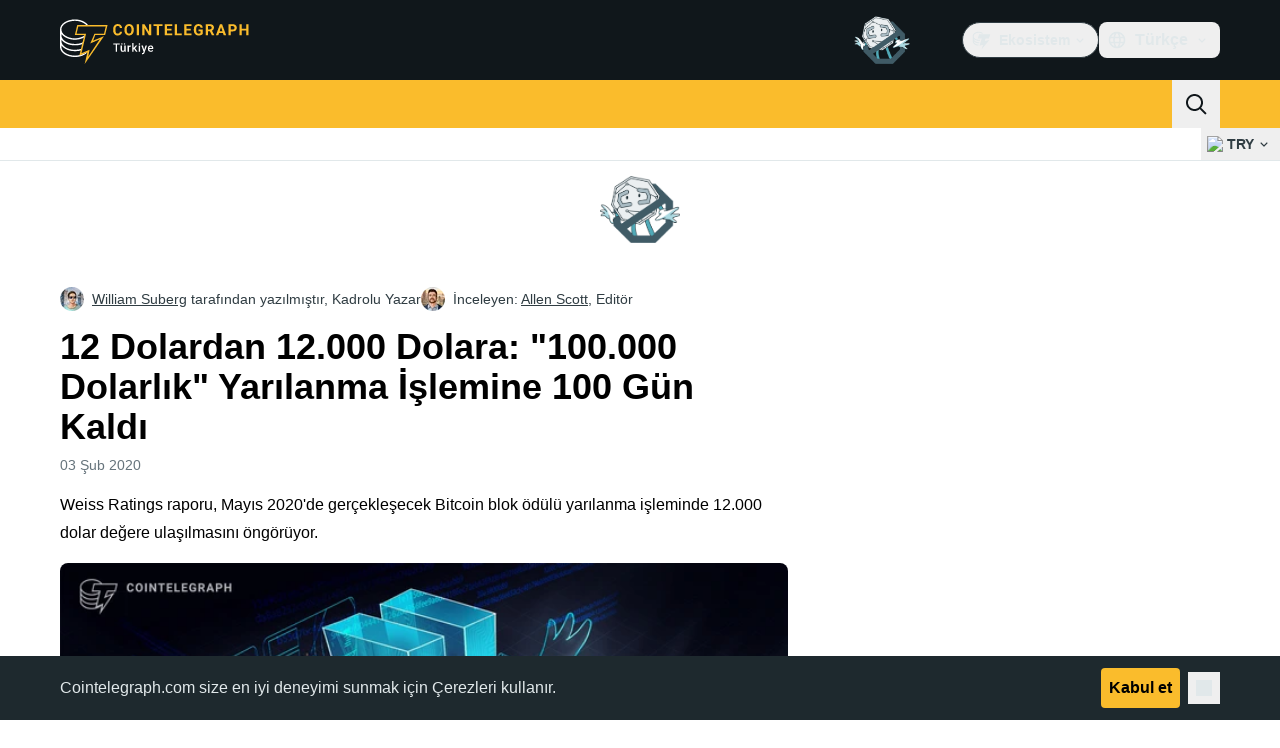

--- FILE ---
content_type: text/css; charset=utf-8
request_url: https://tr.cointelegraph.com/_duck/ducklings/entry.MxCH85h4.css
body_size: 21438
content:
@charset "UTF-8";@font-face{font-family:Open Sans;src:local("Open Sans Variable"),url(../fonts/latin-wght-normal-4NzrPCljtx.woff2) format(woff2);font-display:swap;unicode-range:U+0000-00FF,U+0131,U+0152-0153,U+02BB-02BC,U+02C6,U+02DA,U+02DC,U+0304,U+0308,U+0329,U+2000-206F,U+20AC,U+2122,U+2191,U+2193,U+2212,U+2215,U+FEFF,U+FFFD;font-weight:300 800;font-style:normal}@font-face{font-family:"Open Sans Fallback: Arial";src:local("Arial");size-adjust:105.1479%;ascent-override:101.6519%;descent-override:27.8625%;line-gap-override:0%}@font-face{font-family:Open Sans;src:local("Open Sans ExtraBold"),url(../fonts/latin-800-normal-ZzZdYcKwOU.woff2) format(woff2),url(../fonts/latin-800-normal-77MBVAMlPe.woff) format(woff),url(../fonts/latin-800-normal-Zz1fOn1xWO.ttf) format(ttf);font-display:swap;unicode-range:U+0000-00FF,U+0131,U+0152-0153,U+02BB-02BC,U+02C6,U+02DA,U+02DC,U+0304,U+0308,U+0329,U+2000-206F,U+20AC,U+2122,U+2191,U+2193,U+2212,U+2215,U+FEFF,U+FFFD;font-weight:800;font-style:normal}@font-face{font-family:Open Sans;src:local("Open Sans Variable Italic"),url(../fonts/latin-wght-italic-3nEFt6pTE2.woff2) format(woff2);font-display:swap;unicode-range:U+0000-00FF,U+0131,U+0152-0153,U+02BB-02BC,U+02C6,U+02DA,U+02DC,U+0304,U+0308,U+0329,U+2000-206F,U+20AC,U+2122,U+2191,U+2193,U+2212,U+2215,U+FEFF,U+FFFD;font-weight:300 800;font-style:italic}@font-face{font-family:Open Sans;src:local("Open Sans Variable"),url(../fonts/latin-ext-wght-normal-RbGmjhHJoB.woff2) format(woff2);font-display:swap;unicode-range:U+0100-02BA,U+02BD-02C5,U+02C7-02CC,U+02CE-02D7,U+02DD-02FF,U+0304,U+0308,U+0329,U+1D00-1DBF,U+1E00-1E9F,U+1EF2-1EFF,U+2020,U+20A0-20AB,U+20AD-20C0,U+2113,U+2C60-2C7F,U+A720-A7FF;font-weight:300 800;font-style:normal}@font-face{font-family:Open Sans;src:local("Open Sans Light"),url(../fonts/latin-ext-300-normal-UJ3MwxwVw8.woff2) format(woff2),url(../fonts/latin-ext-300-normal-7X5Atm74FP.woff) format(woff),url(../fonts/latin-ext-300-normal-vuc8ByjqgS.ttf) format(ttf);font-display:swap;unicode-range:U+0100-02BA,U+02BD-02C5,U+02C7-02CC,U+02CE-02D7,U+02DD-02FF,U+0304,U+0308,U+0329,U+1D00-1DBF,U+1E00-1E9F,U+1EF2-1EFF,U+2020,U+20A0-20AB,U+20AD-20C0,U+2113,U+2C60-2C7F,U+A720-A7FF;font-weight:300;font-style:normal}@font-face{font-family:Open Sans;src:local("Open Sans Light Italic"),url(../fonts/latin-ext-300-italic-n0Tx19vvqI.woff2) format(woff2),url(../fonts/latin-ext-300-italic-J5WJG1IZEV.woff) format(woff),url(../fonts/latin-ext-300-italic-JOsCJUdQ8j.ttf) format(ttf);font-display:swap;unicode-range:U+0100-02BA,U+02BD-02C5,U+02C7-02CC,U+02CE-02D7,U+02DD-02FF,U+0304,U+0308,U+0329,U+1D00-1DBF,U+1E00-1E9F,U+1EF2-1EFF,U+2020,U+20A0-20AB,U+20AD-20C0,U+2113,U+2C60-2C7F,U+A720-A7FF;font-weight:300;font-style:italic}@font-face{font-family:Open Sans;src:local("Open Sans Regular Italic"),local("Open Sans Italic"),url(../fonts/latin-ext-400-italic-0rWkPTEMt1.woff2) format(woff2),url(../fonts/latin-ext-400-italic-9BvsRw8YyA.woff) format(woff),url(../fonts/latin-ext-400-italic-ScQUTD6FWu.ttf) format(ttf);font-display:swap;unicode-range:U+0100-02BA,U+02BD-02C5,U+02C7-02CC,U+02CE-02D7,U+02DD-02FF,U+0304,U+0308,U+0329,U+1D00-1DBF,U+1E00-1E9F,U+1EF2-1EFF,U+2020,U+20A0-20AB,U+20AD-20C0,U+2113,U+2C60-2C7F,U+A720-A7FF;font-weight:400;font-style:italic}@font-face{font-family:Open Sans;src:local("Open Sans Regular"),local("Open Sans"),url(../fonts/cyrillic-400-normal-D5oDE1HUn9.woff2) format(woff2),url(../fonts/cyrillic-400-normal-S4vSm8QXSN.woff) format(woff),url(../fonts/cyrillic-400-normal-xNRU2BQk2d.ttf) format(ttf);font-display:swap;unicode-range:U+0301,U+0400-045F,U+0490-0491,U+04B0-04B1,U+2116;font-weight:400;font-style:normal}@font-face{font-family:Open Sans;src:local("Open Sans Medium"),url(../fonts/cyrillic-500-normal-7tdWw3YZmA.woff2) format(woff2),url(../fonts/cyrillic-500-normal-uJZEM8mMvB.woff) format(woff),url(../fonts/cyrillic-500-normal-DI3EZnI44Q.ttf) format(ttf);font-display:swap;unicode-range:U+0301,U+0400-045F,U+0490-0491,U+04B0-04B1,U+2116;font-weight:500;font-style:normal}@font-face{font-family:Open Sans;src:local("Open Sans Medium Italic"),url(../fonts/cyrillic-500-italic-ubgvsZtxYE.woff2) format(woff2),url(../fonts/cyrillic-500-italic-R4flY6d7da.woff) format(woff),url(../fonts/cyrillic-500-italic-kzFAZrXoUJ.ttf) format(ttf);font-display:swap;unicode-range:U+0301,U+0400-045F,U+0490-0491,U+04B0-04B1,U+2116;font-weight:500;font-style:italic}@font-face{font-family:Open Sans;src:local("Open Sans SemiBold Italic"),url(../fonts/cyrillic-600-italic-Fel8t2r7rk.woff2) format(woff2),url(../fonts/cyrillic-600-italic-Rc4nKKjOzG.woff) format(woff),url(../fonts/cyrillic-600-italic-MQeul11yfi.ttf) format(ttf);font-display:swap;unicode-range:U+0301,U+0400-045F,U+0490-0491,U+04B0-04B1,U+2116;font-weight:600;font-style:italic}@font-face{font-family:Open Sans;src:local("Open Sans SemiBold"),url(../fonts/symbols-600-normal-DHnbhg7wTP.woff2) format(woff2),url(../fonts/symbols-600-normal-gH6oLX6ZKE.woff) format(woff),url(../fonts/symbols-600-normal-bCftmDEwqR.ttf) format(ttf);font-display:swap;unicode-range:U+0001-000C,U+000E-001F,U+007F-009F,U+20DD-20E0,U+20E2-20E4,U+2150-218F,U+2190,U+2192,U+2194-2199,U+21AF,U+21E6-21F0,U+21F3,U+2218-2219,U+2299,U+22C4-22C6,U+2300-243F,U+2440-244A,U+2460-24FF,U+25A0-27BF,U+2800-28FF,U+2921-2922,U+2981,U+29BF,U+29EB,U+2B00-2BFF,U+4DC0-4DFF,U+FFF9-FFFB,U+10140-1018E,U+10190-1019C,U+101A0,U+101D0-101FD,U+102E0-102FB,U+10E60-10E7E,U+1D2C0-1D2D3,U+1D2E0-1D37F,U+1F000-1F0FF,U+1F100-1F1AD,U+1F1E6-1F1FF,U+1F30D-1F30F,U+1F315,U+1F31C,U+1F31E,U+1F320-1F32C,U+1F336,U+1F378,U+1F37D,U+1F382,U+1F393-1F39F,U+1F3A7-1F3A8,U+1F3AC-1F3AF,U+1F3C2,U+1F3C4-1F3C6,U+1F3CA-1F3CE,U+1F3D4-1F3E0,U+1F3ED,U+1F3F1-1F3F3,U+1F3F5-1F3F7,U+1F408,U+1F415,U+1F41F,U+1F426,U+1F43F,U+1F441-1F442,U+1F444,U+1F446-1F449,U+1F44C-1F44E,U+1F453,U+1F46A,U+1F47D,U+1F4A3,U+1F4B0,U+1F4B3,U+1F4B9,U+1F4BB,U+1F4BF,U+1F4C8-1F4CB,U+1F4D6,U+1F4DA,U+1F4DF,U+1F4E3-1F4E6,U+1F4EA-1F4ED,U+1F4F7,U+1F4F9-1F4FB,U+1F4FD-1F4FE,U+1F503,U+1F507-1F50B,U+1F50D,U+1F512-1F513,U+1F53E-1F54A,U+1F54F-1F5FA,U+1F610,U+1F650-1F67F,U+1F687,U+1F68D,U+1F691,U+1F694,U+1F698,U+1F6AD,U+1F6B2,U+1F6B9-1F6BA,U+1F6BC,U+1F6C6-1F6CF,U+1F6D3-1F6D7,U+1F6E0-1F6EA,U+1F6F0-1F6F3,U+1F6F7-1F6FC,U+1F700-1F7FF,U+1F800-1F80B,U+1F810-1F847,U+1F850-1F859,U+1F860-1F887,U+1F890-1F8AD,U+1F8B0-1F8BB,U+1F8C0-1F8C1,U+1F900-1F90B,U+1F93B,U+1F946,U+1F984,U+1F996,U+1F9E9,U+1FA00-1FA6F,U+1FA70-1FA7C,U+1FA80-1FA89,U+1FA8F-1FAC6,U+1FACE-1FADC,U+1FADF-1FAE9,U+1FAF0-1FAF8,U+1FB00-1FBFF;font-weight:600;font-style:normal}@font-face{font-family:Open Sans;src:local("Open Sans Bold"),url(../fonts/symbols-700-normal-hkfGMNSbSn.woff2) format(woff2),url(../fonts/symbols-700-normal-AeGnVVv4X9.woff) format(woff),url(../fonts/symbols-700-normal-TZ5DqOJjPe.ttf) format(ttf);font-display:swap;unicode-range:U+0001-000C,U+000E-001F,U+007F-009F,U+20DD-20E0,U+20E2-20E4,U+2150-218F,U+2190,U+2192,U+2194-2199,U+21AF,U+21E6-21F0,U+21F3,U+2218-2219,U+2299,U+22C4-22C6,U+2300-243F,U+2440-244A,U+2460-24FF,U+25A0-27BF,U+2800-28FF,U+2921-2922,U+2981,U+29BF,U+29EB,U+2B00-2BFF,U+4DC0-4DFF,U+FFF9-FFFB,U+10140-1018E,U+10190-1019C,U+101A0,U+101D0-101FD,U+102E0-102FB,U+10E60-10E7E,U+1D2C0-1D2D3,U+1D2E0-1D37F,U+1F000-1F0FF,U+1F100-1F1AD,U+1F1E6-1F1FF,U+1F30D-1F30F,U+1F315,U+1F31C,U+1F31E,U+1F320-1F32C,U+1F336,U+1F378,U+1F37D,U+1F382,U+1F393-1F39F,U+1F3A7-1F3A8,U+1F3AC-1F3AF,U+1F3C2,U+1F3C4-1F3C6,U+1F3CA-1F3CE,U+1F3D4-1F3E0,U+1F3ED,U+1F3F1-1F3F3,U+1F3F5-1F3F7,U+1F408,U+1F415,U+1F41F,U+1F426,U+1F43F,U+1F441-1F442,U+1F444,U+1F446-1F449,U+1F44C-1F44E,U+1F453,U+1F46A,U+1F47D,U+1F4A3,U+1F4B0,U+1F4B3,U+1F4B9,U+1F4BB,U+1F4BF,U+1F4C8-1F4CB,U+1F4D6,U+1F4DA,U+1F4DF,U+1F4E3-1F4E6,U+1F4EA-1F4ED,U+1F4F7,U+1F4F9-1F4FB,U+1F4FD-1F4FE,U+1F503,U+1F507-1F50B,U+1F50D,U+1F512-1F513,U+1F53E-1F54A,U+1F54F-1F5FA,U+1F610,U+1F650-1F67F,U+1F687,U+1F68D,U+1F691,U+1F694,U+1F698,U+1F6AD,U+1F6B2,U+1F6B9-1F6BA,U+1F6BC,U+1F6C6-1F6CF,U+1F6D3-1F6D7,U+1F6E0-1F6EA,U+1F6F0-1F6F3,U+1F6F7-1F6FC,U+1F700-1F7FF,U+1F800-1F80B,U+1F810-1F847,U+1F850-1F859,U+1F860-1F887,U+1F890-1F8AD,U+1F8B0-1F8BB,U+1F8C0-1F8C1,U+1F900-1F90B,U+1F93B,U+1F946,U+1F984,U+1F996,U+1F9E9,U+1FA00-1FA6F,U+1FA70-1FA7C,U+1FA80-1FA89,U+1FA8F-1FAC6,U+1FACE-1FADC,U+1FADF-1FAE9,U+1FAF0-1FAF8,U+1FB00-1FBFF;font-weight:700;font-style:normal}@font-face{font-family:Open Sans;src:local("Open Sans Bold Italic"),url(../fonts/symbols-700-italic-XXTCwt1opD.woff2) format(woff2),url(../fonts/symbols-700-italic-rftuXLLN8N.woff) format(woff),url(../fonts/symbols-700-italic-aLBM2hlhjv.ttf) format(ttf);font-display:swap;unicode-range:U+0001-000C,U+000E-001F,U+007F-009F,U+20DD-20E0,U+20E2-20E4,U+2150-218F,U+2190,U+2192,U+2194-2199,U+21AF,U+21E6-21F0,U+21F3,U+2218-2219,U+2299,U+22C4-22C6,U+2300-243F,U+2440-244A,U+2460-24FF,U+25A0-27BF,U+2800-28FF,U+2921-2922,U+2981,U+29BF,U+29EB,U+2B00-2BFF,U+4DC0-4DFF,U+FFF9-FFFB,U+10140-1018E,U+10190-1019C,U+101A0,U+101D0-101FD,U+102E0-102FB,U+10E60-10E7E,U+1D2C0-1D2D3,U+1D2E0-1D37F,U+1F000-1F0FF,U+1F100-1F1AD,U+1F1E6-1F1FF,U+1F30D-1F30F,U+1F315,U+1F31C,U+1F31E,U+1F320-1F32C,U+1F336,U+1F378,U+1F37D,U+1F382,U+1F393-1F39F,U+1F3A7-1F3A8,U+1F3AC-1F3AF,U+1F3C2,U+1F3C4-1F3C6,U+1F3CA-1F3CE,U+1F3D4-1F3E0,U+1F3ED,U+1F3F1-1F3F3,U+1F3F5-1F3F7,U+1F408,U+1F415,U+1F41F,U+1F426,U+1F43F,U+1F441-1F442,U+1F444,U+1F446-1F449,U+1F44C-1F44E,U+1F453,U+1F46A,U+1F47D,U+1F4A3,U+1F4B0,U+1F4B3,U+1F4B9,U+1F4BB,U+1F4BF,U+1F4C8-1F4CB,U+1F4D6,U+1F4DA,U+1F4DF,U+1F4E3-1F4E6,U+1F4EA-1F4ED,U+1F4F7,U+1F4F9-1F4FB,U+1F4FD-1F4FE,U+1F503,U+1F507-1F50B,U+1F50D,U+1F512-1F513,U+1F53E-1F54A,U+1F54F-1F5FA,U+1F610,U+1F650-1F67F,U+1F687,U+1F68D,U+1F691,U+1F694,U+1F698,U+1F6AD,U+1F6B2,U+1F6B9-1F6BA,U+1F6BC,U+1F6C6-1F6CF,U+1F6D3-1F6D7,U+1F6E0-1F6EA,U+1F6F0-1F6F3,U+1F6F7-1F6FC,U+1F700-1F7FF,U+1F800-1F80B,U+1F810-1F847,U+1F850-1F859,U+1F860-1F887,U+1F890-1F8AD,U+1F8B0-1F8BB,U+1F8C0-1F8C1,U+1F900-1F90B,U+1F93B,U+1F946,U+1F984,U+1F996,U+1F9E9,U+1FA00-1FA6F,U+1FA70-1FA7C,U+1FA80-1FA89,U+1FA8F-1FAC6,U+1FACE-1FADC,U+1FADF-1FAE9,U+1FAF0-1FAF8,U+1FB00-1FBFF;font-weight:700;font-style:italic}@font-face{font-family:Open Sans;src:local("Open Sans ExtraBold Italic"),url(../fonts/symbols-800-italic-oNIU085zEj.woff2) format(woff2),url(../fonts/symbols-800-italic-MqrDPtpHgw.woff) format(woff),url(../fonts/symbols-800-italic-F0NCERLc7E.ttf) format(ttf);font-display:swap;unicode-range:U+0001-000C,U+000E-001F,U+007F-009F,U+20DD-20E0,U+20E2-20E4,U+2150-218F,U+2190,U+2192,U+2194-2199,U+21AF,U+21E6-21F0,U+21F3,U+2218-2219,U+2299,U+22C4-22C6,U+2300-243F,U+2440-244A,U+2460-24FF,U+25A0-27BF,U+2800-28FF,U+2921-2922,U+2981,U+29BF,U+29EB,U+2B00-2BFF,U+4DC0-4DFF,U+FFF9-FFFB,U+10140-1018E,U+10190-1019C,U+101A0,U+101D0-101FD,U+102E0-102FB,U+10E60-10E7E,U+1D2C0-1D2D3,U+1D2E0-1D37F,U+1F000-1F0FF,U+1F100-1F1AD,U+1F1E6-1F1FF,U+1F30D-1F30F,U+1F315,U+1F31C,U+1F31E,U+1F320-1F32C,U+1F336,U+1F378,U+1F37D,U+1F382,U+1F393-1F39F,U+1F3A7-1F3A8,U+1F3AC-1F3AF,U+1F3C2,U+1F3C4-1F3C6,U+1F3CA-1F3CE,U+1F3D4-1F3E0,U+1F3ED,U+1F3F1-1F3F3,U+1F3F5-1F3F7,U+1F408,U+1F415,U+1F41F,U+1F426,U+1F43F,U+1F441-1F442,U+1F444,U+1F446-1F449,U+1F44C-1F44E,U+1F453,U+1F46A,U+1F47D,U+1F4A3,U+1F4B0,U+1F4B3,U+1F4B9,U+1F4BB,U+1F4BF,U+1F4C8-1F4CB,U+1F4D6,U+1F4DA,U+1F4DF,U+1F4E3-1F4E6,U+1F4EA-1F4ED,U+1F4F7,U+1F4F9-1F4FB,U+1F4FD-1F4FE,U+1F503,U+1F507-1F50B,U+1F50D,U+1F512-1F513,U+1F53E-1F54A,U+1F54F-1F5FA,U+1F610,U+1F650-1F67F,U+1F687,U+1F68D,U+1F691,U+1F694,U+1F698,U+1F6AD,U+1F6B2,U+1F6B9-1F6BA,U+1F6BC,U+1F6C6-1F6CF,U+1F6D3-1F6D7,U+1F6E0-1F6EA,U+1F6F0-1F6F3,U+1F6F7-1F6FC,U+1F700-1F7FF,U+1F800-1F80B,U+1F810-1F847,U+1F850-1F859,U+1F860-1F887,U+1F890-1F8AD,U+1F8B0-1F8BB,U+1F8C0-1F8C1,U+1F900-1F90B,U+1F93B,U+1F946,U+1F984,U+1F996,U+1F9E9,U+1FA00-1FA6F,U+1FA70-1FA7C,U+1FA80-1FA89,U+1FA8F-1FAC6,U+1FACE-1FADC,U+1FADF-1FAE9,U+1FAF0-1FAF8,U+1FB00-1FBFF;font-weight:800;font-style:italic}@font-face{font-family:"Open Sans Fallback: Helvetica";src:local("Helvetica");size-adjust:105.1479%;ascent-override:101.6519%;descent-override:27.8625%;line-gap-override:0%}@font-face{font-family:Open Sans;src:local("Open Sans Regular"),local("Open Sans"),url(../fonts/latin-400-normal-aq4e6kmkVZ.woff2) format(woff2),url(../fonts/latin-400-normal-E475rhLizU.woff) format(woff),url(../fonts/latin-400-normal-DHGoNOypnX.ttf) format(ttf);font-display:swap;unicode-range:U+0000-00FF,U+0131,U+0152-0153,U+02BB-02BC,U+02C6,U+02DA,U+02DC,U+0304,U+0308,U+0329,U+2000-206F,U+20AC,U+2122,U+2191,U+2193,U+2212,U+2215,U+FEFF,U+FFFD;font-weight:400;font-style:normal}@font-face{font-family:Open Sans;src:local("Open Sans Medium"),url(../fonts/latin-500-normal-0AxyM4grhd.woff2) format(woff2),url(../fonts/latin-500-normal-cJhKEsbZnw.woff) format(woff),url(../fonts/latin-500-normal-5qr2EP4278.ttf) format(ttf);font-display:swap;unicode-range:U+0000-00FF,U+0131,U+0152-0153,U+02BB-02BC,U+02C6,U+02DA,U+02DC,U+0304,U+0308,U+0329,U+2000-206F,U+20AC,U+2122,U+2191,U+2193,U+2212,U+2215,U+FEFF,U+FFFD;font-weight:500;font-style:normal}@font-face{font-family:Open Sans;src:local("Open Sans Medium Italic"),url(../fonts/latin-500-italic-a7HgvZy1q6.woff2) format(woff2),url(../fonts/latin-500-italic-mY33MRkfw9.woff) format(woff),url(../fonts/latin-500-italic-jK8obpyFzy.ttf) format(ttf);font-display:swap;unicode-range:U+0000-00FF,U+0131,U+0152-0153,U+02BB-02BC,U+02C6,U+02DA,U+02DC,U+0304,U+0308,U+0329,U+2000-206F,U+20AC,U+2122,U+2191,U+2193,U+2212,U+2215,U+FEFF,U+FFFD;font-weight:500;font-style:italic}@font-face{font-family:Open Sans;src:local("Open Sans SemiBold Italic"),url(../fonts/latin-600-italic-DiO9ge7vm3.woff2) format(woff2),url(../fonts/latin-600-italic-0gb4pFoppd.woff) format(woff),url(../fonts/latin-600-italic-K0hcnCZL4T.ttf) format(ttf);font-display:swap;unicode-range:U+0000-00FF,U+0131,U+0152-0153,U+02BB-02BC,U+02C6,U+02DA,U+02DC,U+0304,U+0308,U+0329,U+2000-206F,U+20AC,U+2122,U+2191,U+2193,U+2212,U+2215,U+FEFF,U+FFFD;font-weight:600;font-style:italic}@font-face{font-family:Open Sans;src:local("Open Sans SemiBold"),url(../fonts/latin-ext-600-normal-YAyBrgzE1R.woff2) format(woff2),url(../fonts/latin-ext-600-normal-J0u4l4UK05.woff) format(woff),url(../fonts/latin-ext-600-normal-03wX8TOMLp.ttf) format(ttf);font-display:swap;unicode-range:U+0100-02BA,U+02BD-02C5,U+02C7-02CC,U+02CE-02D7,U+02DD-02FF,U+0304,U+0308,U+0329,U+1D00-1DBF,U+1E00-1E9F,U+1EF2-1EFF,U+2020,U+20A0-20AB,U+20AD-20C0,U+2113,U+2C60-2C7F,U+A720-A7FF;font-weight:600;font-style:normal}@font-face{font-family:Open Sans;src:local("Open Sans Bold"),url(../fonts/latin-ext-700-normal-tIiJ9SXAo6.woff2) format(woff2),url(../fonts/latin-ext-700-normal-O9LrSPYZ6o.woff) format(woff),url(../fonts/latin-ext-700-normal-s7TC6xrQAh.ttf) format(ttf);font-display:swap;unicode-range:U+0100-02BA,U+02BD-02C5,U+02C7-02CC,U+02CE-02D7,U+02DD-02FF,U+0304,U+0308,U+0329,U+1D00-1DBF,U+1E00-1E9F,U+1EF2-1EFF,U+2020,U+20A0-20AB,U+20AD-20C0,U+2113,U+2C60-2C7F,U+A720-A7FF;font-weight:700;font-style:normal}@font-face{font-family:Open Sans;src:local("Open Sans Bold Italic"),url(../fonts/latin-ext-700-italic-NtV3Cr8cVq.woff2) format(woff2),url(../fonts/latin-ext-700-italic-rog9o3mR92.woff) format(woff),url(../fonts/latin-ext-700-italic-hG3kg9GSbj.ttf) format(ttf);font-display:swap;unicode-range:U+0100-02BA,U+02BD-02C5,U+02C7-02CC,U+02CE-02D7,U+02DD-02FF,U+0304,U+0308,U+0329,U+1D00-1DBF,U+1E00-1E9F,U+1EF2-1EFF,U+2020,U+20A0-20AB,U+20AD-20C0,U+2113,U+2C60-2C7F,U+A720-A7FF;font-weight:700;font-style:italic}@font-face{font-family:Open Sans;src:local("Open Sans ExtraBold Italic"),url(../fonts/latin-ext-800-italic-UEQAJnm6Sn.woff2) format(woff2),url(../fonts/latin-ext-800-italic-ZDLZCrkk4u.woff) format(woff),url(../fonts/latin-ext-800-italic-tDP8JzVS1L.ttf) format(ttf);font-display:swap;unicode-range:U+0100-02BA,U+02BD-02C5,U+02C7-02CC,U+02CE-02D7,U+02DD-02FF,U+0304,U+0308,U+0329,U+1D00-1DBF,U+1E00-1E9F,U+1EF2-1EFF,U+2020,U+20A0-20AB,U+20AD-20C0,U+2113,U+2C60-2C7F,U+A720-A7FF;font-weight:800;font-style:italic}@font-face{font-family:Open Sans;src:local("Open Sans ExtraBold"),url(../fonts/cyrillic-800-normal-zjV67tFJaP.woff2) format(woff2),url(../fonts/cyrillic-800-normal-5VrkikzfLR.woff) format(woff),url(../fonts/cyrillic-800-normal-WZa4ujOx6V.ttf) format(ttf);font-display:swap;unicode-range:U+0301,U+0400-045F,U+0490-0491,U+04B0-04B1,U+2116;font-weight:800;font-style:normal}@font-face{font-family:Open Sans;src:local("Open Sans Variable Italic"),url(../fonts/cyrillic-wght-italic-SqmUA5LsWL.woff2) format(woff2);font-display:swap;unicode-range:U+0301,U+0400-045F,U+0490-0491,U+04B0-04B1,U+2116;font-weight:300 800;font-style:italic}@font-face{font-family:Open Sans;src:local("Open Sans Variable"),url(../fonts/symbols-wght-normal-3I9Agjnwek.woff2) format(woff2);font-display:swap;unicode-range:U+0001-000C,U+000E-001F,U+007F-009F,U+20DD-20E0,U+20E2-20E4,U+2150-218F,U+2190,U+2192,U+2194-2199,U+21AF,U+21E6-21F0,U+21F3,U+2218-2219,U+2299,U+22C4-22C6,U+2300-243F,U+2440-244A,U+2460-24FF,U+25A0-27BF,U+2800-28FF,U+2921-2922,U+2981,U+29BF,U+29EB,U+2B00-2BFF,U+4DC0-4DFF,U+FFF9-FFFB,U+10140-1018E,U+10190-1019C,U+101A0,U+101D0-101FD,U+102E0-102FB,U+10E60-10E7E,U+1D2C0-1D2D3,U+1D2E0-1D37F,U+1F000-1F0FF,U+1F100-1F1AD,U+1F1E6-1F1FF,U+1F30D-1F30F,U+1F315,U+1F31C,U+1F31E,U+1F320-1F32C,U+1F336,U+1F378,U+1F37D,U+1F382,U+1F393-1F39F,U+1F3A7-1F3A8,U+1F3AC-1F3AF,U+1F3C2,U+1F3C4-1F3C6,U+1F3CA-1F3CE,U+1F3D4-1F3E0,U+1F3ED,U+1F3F1-1F3F3,U+1F3F5-1F3F7,U+1F408,U+1F415,U+1F41F,U+1F426,U+1F43F,U+1F441-1F442,U+1F444,U+1F446-1F449,U+1F44C-1F44E,U+1F453,U+1F46A,U+1F47D,U+1F4A3,U+1F4B0,U+1F4B3,U+1F4B9,U+1F4BB,U+1F4BF,U+1F4C8-1F4CB,U+1F4D6,U+1F4DA,U+1F4DF,U+1F4E3-1F4E6,U+1F4EA-1F4ED,U+1F4F7,U+1F4F9-1F4FB,U+1F4FD-1F4FE,U+1F503,U+1F507-1F50B,U+1F50D,U+1F512-1F513,U+1F53E-1F54A,U+1F54F-1F5FA,U+1F610,U+1F650-1F67F,U+1F687,U+1F68D,U+1F691,U+1F694,U+1F698,U+1F6AD,U+1F6B2,U+1F6B9-1F6BA,U+1F6BC,U+1F6C6-1F6CF,U+1F6D3-1F6D7,U+1F6E0-1F6EA,U+1F6F0-1F6F3,U+1F6F7-1F6FC,U+1F700-1F7FF,U+1F800-1F80B,U+1F810-1F847,U+1F850-1F859,U+1F860-1F887,U+1F890-1F8AD,U+1F8B0-1F8BB,U+1F8C0-1F8C1,U+1F900-1F90B,U+1F93B,U+1F946,U+1F984,U+1F996,U+1F9E9,U+1FA00-1FA6F,U+1FA70-1FA7C,U+1FA80-1FA89,U+1FA8F-1FAC6,U+1FACE-1FADC,U+1FADF-1FAE9,U+1FAF0-1FAF8,U+1FB00-1FBFF;font-weight:300 800;font-style:normal}@font-face{font-family:Open Sans;src:local("Open Sans Light"),url(../fonts/symbols-300-normal-Ejj1IDNcDa.woff2) format(woff2),url(../fonts/symbols-300-normal-4L9rzTsiUX.woff) format(woff),url(../fonts/symbols-300-normal-GXzOpX1hKS.ttf) format(ttf);font-display:swap;unicode-range:U+0001-000C,U+000E-001F,U+007F-009F,U+20DD-20E0,U+20E2-20E4,U+2150-218F,U+2190,U+2192,U+2194-2199,U+21AF,U+21E6-21F0,U+21F3,U+2218-2219,U+2299,U+22C4-22C6,U+2300-243F,U+2440-244A,U+2460-24FF,U+25A0-27BF,U+2800-28FF,U+2921-2922,U+2981,U+29BF,U+29EB,U+2B00-2BFF,U+4DC0-4DFF,U+FFF9-FFFB,U+10140-1018E,U+10190-1019C,U+101A0,U+101D0-101FD,U+102E0-102FB,U+10E60-10E7E,U+1D2C0-1D2D3,U+1D2E0-1D37F,U+1F000-1F0FF,U+1F100-1F1AD,U+1F1E6-1F1FF,U+1F30D-1F30F,U+1F315,U+1F31C,U+1F31E,U+1F320-1F32C,U+1F336,U+1F378,U+1F37D,U+1F382,U+1F393-1F39F,U+1F3A7-1F3A8,U+1F3AC-1F3AF,U+1F3C2,U+1F3C4-1F3C6,U+1F3CA-1F3CE,U+1F3D4-1F3E0,U+1F3ED,U+1F3F1-1F3F3,U+1F3F5-1F3F7,U+1F408,U+1F415,U+1F41F,U+1F426,U+1F43F,U+1F441-1F442,U+1F444,U+1F446-1F449,U+1F44C-1F44E,U+1F453,U+1F46A,U+1F47D,U+1F4A3,U+1F4B0,U+1F4B3,U+1F4B9,U+1F4BB,U+1F4BF,U+1F4C8-1F4CB,U+1F4D6,U+1F4DA,U+1F4DF,U+1F4E3-1F4E6,U+1F4EA-1F4ED,U+1F4F7,U+1F4F9-1F4FB,U+1F4FD-1F4FE,U+1F503,U+1F507-1F50B,U+1F50D,U+1F512-1F513,U+1F53E-1F54A,U+1F54F-1F5FA,U+1F610,U+1F650-1F67F,U+1F687,U+1F68D,U+1F691,U+1F694,U+1F698,U+1F6AD,U+1F6B2,U+1F6B9-1F6BA,U+1F6BC,U+1F6C6-1F6CF,U+1F6D3-1F6D7,U+1F6E0-1F6EA,U+1F6F0-1F6F3,U+1F6F7-1F6FC,U+1F700-1F7FF,U+1F800-1F80B,U+1F810-1F847,U+1F850-1F859,U+1F860-1F887,U+1F890-1F8AD,U+1F8B0-1F8BB,U+1F8C0-1F8C1,U+1F900-1F90B,U+1F93B,U+1F946,U+1F984,U+1F996,U+1F9E9,U+1FA00-1FA6F,U+1FA70-1FA7C,U+1FA80-1FA89,U+1FA8F-1FAC6,U+1FACE-1FADC,U+1FADF-1FAE9,U+1FAF0-1FAF8,U+1FB00-1FBFF;font-weight:300;font-style:normal}@font-face{font-family:Open Sans;src:local("Open Sans Light Italic"),url(../fonts/symbols-300-italic-8uBndrNr0t.woff2) format(woff2),url(../fonts/symbols-300-italic-4vaat3lQ1M.woff) format(woff),url(../fonts/symbols-300-italic-U87eg0hZdf.ttf) format(ttf);font-display:swap;unicode-range:U+0001-000C,U+000E-001F,U+007F-009F,U+20DD-20E0,U+20E2-20E4,U+2150-218F,U+2190,U+2192,U+2194-2199,U+21AF,U+21E6-21F0,U+21F3,U+2218-2219,U+2299,U+22C4-22C6,U+2300-243F,U+2440-244A,U+2460-24FF,U+25A0-27BF,U+2800-28FF,U+2921-2922,U+2981,U+29BF,U+29EB,U+2B00-2BFF,U+4DC0-4DFF,U+FFF9-FFFB,U+10140-1018E,U+10190-1019C,U+101A0,U+101D0-101FD,U+102E0-102FB,U+10E60-10E7E,U+1D2C0-1D2D3,U+1D2E0-1D37F,U+1F000-1F0FF,U+1F100-1F1AD,U+1F1E6-1F1FF,U+1F30D-1F30F,U+1F315,U+1F31C,U+1F31E,U+1F320-1F32C,U+1F336,U+1F378,U+1F37D,U+1F382,U+1F393-1F39F,U+1F3A7-1F3A8,U+1F3AC-1F3AF,U+1F3C2,U+1F3C4-1F3C6,U+1F3CA-1F3CE,U+1F3D4-1F3E0,U+1F3ED,U+1F3F1-1F3F3,U+1F3F5-1F3F7,U+1F408,U+1F415,U+1F41F,U+1F426,U+1F43F,U+1F441-1F442,U+1F444,U+1F446-1F449,U+1F44C-1F44E,U+1F453,U+1F46A,U+1F47D,U+1F4A3,U+1F4B0,U+1F4B3,U+1F4B9,U+1F4BB,U+1F4BF,U+1F4C8-1F4CB,U+1F4D6,U+1F4DA,U+1F4DF,U+1F4E3-1F4E6,U+1F4EA-1F4ED,U+1F4F7,U+1F4F9-1F4FB,U+1F4FD-1F4FE,U+1F503,U+1F507-1F50B,U+1F50D,U+1F512-1F513,U+1F53E-1F54A,U+1F54F-1F5FA,U+1F610,U+1F650-1F67F,U+1F687,U+1F68D,U+1F691,U+1F694,U+1F698,U+1F6AD,U+1F6B2,U+1F6B9-1F6BA,U+1F6BC,U+1F6C6-1F6CF,U+1F6D3-1F6D7,U+1F6E0-1F6EA,U+1F6F0-1F6F3,U+1F6F7-1F6FC,U+1F700-1F7FF,U+1F800-1F80B,U+1F810-1F847,U+1F850-1F859,U+1F860-1F887,U+1F890-1F8AD,U+1F8B0-1F8BB,U+1F8C0-1F8C1,U+1F900-1F90B,U+1F93B,U+1F946,U+1F984,U+1F996,U+1F9E9,U+1FA00-1FA6F,U+1FA70-1FA7C,U+1FA80-1FA89,U+1FA8F-1FAC6,U+1FACE-1FADC,U+1FADF-1FAE9,U+1FAF0-1FAF8,U+1FB00-1FBFF;font-weight:300;font-style:italic}@font-face{font-family:Open Sans;src:local("Open Sans Regular Italic"),local("Open Sans Italic"),url(../fonts/symbols-400-italic-GCpJgcDUZZ.woff2) format(woff2),url(../fonts/symbols-400-italic-L1G8O4zrAf.woff) format(woff),url(../fonts/symbols-400-italic-SUOHhDMgUc.ttf) format(ttf);font-display:swap;unicode-range:U+0001-000C,U+000E-001F,U+007F-009F,U+20DD-20E0,U+20E2-20E4,U+2150-218F,U+2190,U+2192,U+2194-2199,U+21AF,U+21E6-21F0,U+21F3,U+2218-2219,U+2299,U+22C4-22C6,U+2300-243F,U+2440-244A,U+2460-24FF,U+25A0-27BF,U+2800-28FF,U+2921-2922,U+2981,U+29BF,U+29EB,U+2B00-2BFF,U+4DC0-4DFF,U+FFF9-FFFB,U+10140-1018E,U+10190-1019C,U+101A0,U+101D0-101FD,U+102E0-102FB,U+10E60-10E7E,U+1D2C0-1D2D3,U+1D2E0-1D37F,U+1F000-1F0FF,U+1F100-1F1AD,U+1F1E6-1F1FF,U+1F30D-1F30F,U+1F315,U+1F31C,U+1F31E,U+1F320-1F32C,U+1F336,U+1F378,U+1F37D,U+1F382,U+1F393-1F39F,U+1F3A7-1F3A8,U+1F3AC-1F3AF,U+1F3C2,U+1F3C4-1F3C6,U+1F3CA-1F3CE,U+1F3D4-1F3E0,U+1F3ED,U+1F3F1-1F3F3,U+1F3F5-1F3F7,U+1F408,U+1F415,U+1F41F,U+1F426,U+1F43F,U+1F441-1F442,U+1F444,U+1F446-1F449,U+1F44C-1F44E,U+1F453,U+1F46A,U+1F47D,U+1F4A3,U+1F4B0,U+1F4B3,U+1F4B9,U+1F4BB,U+1F4BF,U+1F4C8-1F4CB,U+1F4D6,U+1F4DA,U+1F4DF,U+1F4E3-1F4E6,U+1F4EA-1F4ED,U+1F4F7,U+1F4F9-1F4FB,U+1F4FD-1F4FE,U+1F503,U+1F507-1F50B,U+1F50D,U+1F512-1F513,U+1F53E-1F54A,U+1F54F-1F5FA,U+1F610,U+1F650-1F67F,U+1F687,U+1F68D,U+1F691,U+1F694,U+1F698,U+1F6AD,U+1F6B2,U+1F6B9-1F6BA,U+1F6BC,U+1F6C6-1F6CF,U+1F6D3-1F6D7,U+1F6E0-1F6EA,U+1F6F0-1F6F3,U+1F6F7-1F6FC,U+1F700-1F7FF,U+1F800-1F80B,U+1F810-1F847,U+1F850-1F859,U+1F860-1F887,U+1F890-1F8AD,U+1F8B0-1F8BB,U+1F8C0-1F8C1,U+1F900-1F90B,U+1F93B,U+1F946,U+1F984,U+1F996,U+1F9E9,U+1FA00-1FA6F,U+1FA70-1FA7C,U+1FA80-1FA89,U+1FA8F-1FAC6,U+1FACE-1FADC,U+1FADF-1FAE9,U+1FAF0-1FAF8,U+1FB00-1FBFF;font-weight:400;font-style:italic}@font-face{font-family:"Open Sans Fallback: Segoe UI";src:local("Segoe UI");size-adjust:105.7269%;ascent-override:101.0952%;descent-override:27.71%;line-gap-override:0%}@font-face{font-family:Open Sans;src:local("Open Sans Light"),url(../fonts/latin-300-normal-8BuByy2dvY.woff2) format(woff2),url(../fonts/latin-300-normal-HhzM7ZJ2W6.woff) format(woff),url(../fonts/latin-300-normal-JAdeslMrb5.ttf) format(ttf);font-display:swap;unicode-range:U+0000-00FF,U+0131,U+0152-0153,U+02BB-02BC,U+02C6,U+02DA,U+02DC,U+0304,U+0308,U+0329,U+2000-206F,U+20AC,U+2122,U+2191,U+2193,U+2212,U+2215,U+FEFF,U+FFFD;font-weight:300;font-style:normal}@font-face{font-family:Open Sans;src:local("Open Sans SemiBold"),url(../fonts/latin-600-normal-zxuUQr9Jzw.woff2) format(woff2),url(../fonts/latin-600-normal-gcs18tu70l.woff) format(woff),url(../fonts/latin-600-normal-Yk8iL9wUL8.ttf) format(ttf);font-display:swap;unicode-range:U+0000-00FF,U+0131,U+0152-0153,U+02BB-02BC,U+02C6,U+02DA,U+02DC,U+0304,U+0308,U+0329,U+2000-206F,U+20AC,U+2122,U+2191,U+2193,U+2212,U+2215,U+FEFF,U+FFFD;font-weight:600;font-style:normal}@font-face{font-family:Open Sans;src:local("Open Sans Regular Italic"),local("Open Sans Italic"),url(../fonts/latin-400-italic-4tAcjsfXZg.woff2) format(woff2),url(../fonts/latin-400-italic-DYglyeNRaH.woff) format(woff),url(../fonts/latin-400-italic-7uUIEkqBso.ttf) format(ttf);font-display:swap;unicode-range:U+0000-00FF,U+0131,U+0152-0153,U+02BB-02BC,U+02C6,U+02DA,U+02DC,U+0304,U+0308,U+0329,U+2000-206F,U+20AC,U+2122,U+2191,U+2193,U+2212,U+2215,U+FEFF,U+FFFD;font-weight:400;font-style:italic}@font-face{font-family:Open Sans;src:local("Open Sans Bold Italic"),url(../fonts/latin-700-italic-FDPGi7lP7Q.woff2) format(woff2),url(../fonts/latin-700-italic-PLqWBMmAAh.woff) format(woff),url(../fonts/latin-700-italic-mxFxw9gYSp.ttf) format(ttf);font-display:swap;unicode-range:U+0000-00FF,U+0131,U+0152-0153,U+02BB-02BC,U+02C6,U+02DA,U+02DC,U+0304,U+0308,U+0329,U+2000-206F,U+20AC,U+2122,U+2191,U+2193,U+2212,U+2215,U+FEFF,U+FFFD;font-weight:700;font-style:italic}@font-face{font-family:Open Sans;src:local("Open Sans Medium"),url(../fonts/latin-ext-500-normal-SKJ0w1sj0p.woff2) format(woff2),url(../fonts/latin-ext-500-normal-yDnrA3RV5p.woff) format(woff),url(../fonts/latin-ext-500-normal-wtQAKPkh4g.ttf) format(ttf);font-display:swap;unicode-range:U+0100-02BA,U+02BD-02C5,U+02C7-02CC,U+02CE-02D7,U+02DD-02FF,U+0304,U+0308,U+0329,U+1D00-1DBF,U+1E00-1E9F,U+1EF2-1EFF,U+2020,U+20A0-20AB,U+20AD-20C0,U+2113,U+2C60-2C7F,U+A720-A7FF;font-weight:500;font-style:normal}@font-face{font-family:Open Sans;src:local("Open Sans ExtraBold"),url(../fonts/latin-ext-800-normal-uPp1fEbPsY.woff2) format(woff2),url(../fonts/latin-ext-800-normal-USBEwKvEVs.woff) format(woff),url(../fonts/latin-ext-800-normal-k2g8aN12te.ttf) format(ttf);font-display:swap;unicode-range:U+0100-02BA,U+02BD-02C5,U+02C7-02CC,U+02CE-02D7,U+02DD-02FF,U+0304,U+0308,U+0329,U+1D00-1DBF,U+1E00-1E9F,U+1EF2-1EFF,U+2020,U+20A0-20AB,U+20AD-20C0,U+2113,U+2C60-2C7F,U+A720-A7FF;font-weight:800;font-style:normal}@font-face{font-family:Open Sans;src:local("Open Sans SemiBold Italic"),url(../fonts/latin-ext-600-italic-37RitsGOjO.woff2) format(woff2),url(../fonts/latin-ext-600-italic-HQChHwcLZP.woff) format(woff),url(../fonts/latin-ext-600-italic-0UmKlHUr5T.ttf) format(ttf);font-display:swap;unicode-range:U+0100-02BA,U+02BD-02C5,U+02C7-02CC,U+02CE-02D7,U+02DD-02FF,U+0304,U+0308,U+0329,U+1D00-1DBF,U+1E00-1E9F,U+1EF2-1EFF,U+2020,U+20A0-20AB,U+20AD-20C0,U+2113,U+2C60-2C7F,U+A720-A7FF;font-weight:600;font-style:italic}@font-face{font-family:Open Sans;src:local("Open Sans Variable"),url(../fonts/cyrillic-wght-normal-zf770uYoDw.woff2) format(woff2);font-display:swap;unicode-range:U+0301,U+0400-045F,U+0490-0491,U+04B0-04B1,U+2116;font-weight:300 800;font-style:normal}@font-face{font-family:Open Sans;src:local("Open Sans Bold"),url(../fonts/cyrillic-700-normal-aBAWNbiN4R.woff2) format(woff2),url(../fonts/cyrillic-700-normal-xj4PYM7xZz.woff) format(woff),url(../fonts/cyrillic-700-normal-0HsD7R72Jp.ttf) format(ttf);font-display:swap;unicode-range:U+0301,U+0400-045F,U+0490-0491,U+04B0-04B1,U+2116;font-weight:700;font-style:normal}@font-face{font-family:Open Sans;src:local("Open Sans Light Italic"),url(../fonts/cyrillic-300-italic-M1QY1c7QKM.woff2) format(woff2),url(../fonts/cyrillic-300-italic-4StgKWUmCK.woff) format(woff),url(../fonts/cyrillic-300-italic-iRZE51qkJv.ttf) format(ttf);font-display:swap;unicode-range:U+0301,U+0400-045F,U+0490-0491,U+04B0-04B1,U+2116;font-weight:300;font-style:italic}@font-face{font-family:Open Sans;src:local("Open Sans ExtraBold Italic"),url(../fonts/cyrillic-800-italic-mm3NGeZ3oa.woff2) format(woff2),url(../fonts/cyrillic-800-italic-jLFvTZ00zA.woff) format(woff),url(../fonts/cyrillic-800-italic-03UV35hXrl.ttf) format(ttf);font-display:swap;unicode-range:U+0301,U+0400-045F,U+0490-0491,U+04B0-04B1,U+2116;font-weight:800;font-style:italic}@font-face{font-family:Open Sans;src:local("Open Sans Regular"),local("Open Sans"),url(../fonts/symbols-400-normal-gwIX1D2DDO.woff2) format(woff2),url(../fonts/symbols-400-normal-Y5j3GS2Cki.woff) format(woff),url(../fonts/symbols-400-normal-RhMfTBGmJ5.ttf) format(ttf);font-display:swap;unicode-range:U+0001-000C,U+000E-001F,U+007F-009F,U+20DD-20E0,U+20E2-20E4,U+2150-218F,U+2190,U+2192,U+2194-2199,U+21AF,U+21E6-21F0,U+21F3,U+2218-2219,U+2299,U+22C4-22C6,U+2300-243F,U+2440-244A,U+2460-24FF,U+25A0-27BF,U+2800-28FF,U+2921-2922,U+2981,U+29BF,U+29EB,U+2B00-2BFF,U+4DC0-4DFF,U+FFF9-FFFB,U+10140-1018E,U+10190-1019C,U+101A0,U+101D0-101FD,U+102E0-102FB,U+10E60-10E7E,U+1D2C0-1D2D3,U+1D2E0-1D37F,U+1F000-1F0FF,U+1F100-1F1AD,U+1F1E6-1F1FF,U+1F30D-1F30F,U+1F315,U+1F31C,U+1F31E,U+1F320-1F32C,U+1F336,U+1F378,U+1F37D,U+1F382,U+1F393-1F39F,U+1F3A7-1F3A8,U+1F3AC-1F3AF,U+1F3C2,U+1F3C4-1F3C6,U+1F3CA-1F3CE,U+1F3D4-1F3E0,U+1F3ED,U+1F3F1-1F3F3,U+1F3F5-1F3F7,U+1F408,U+1F415,U+1F41F,U+1F426,U+1F43F,U+1F441-1F442,U+1F444,U+1F446-1F449,U+1F44C-1F44E,U+1F453,U+1F46A,U+1F47D,U+1F4A3,U+1F4B0,U+1F4B3,U+1F4B9,U+1F4BB,U+1F4BF,U+1F4C8-1F4CB,U+1F4D6,U+1F4DA,U+1F4DF,U+1F4E3-1F4E6,U+1F4EA-1F4ED,U+1F4F7,U+1F4F9-1F4FB,U+1F4FD-1F4FE,U+1F503,U+1F507-1F50B,U+1F50D,U+1F512-1F513,U+1F53E-1F54A,U+1F54F-1F5FA,U+1F610,U+1F650-1F67F,U+1F687,U+1F68D,U+1F691,U+1F694,U+1F698,U+1F6AD,U+1F6B2,U+1F6B9-1F6BA,U+1F6BC,U+1F6C6-1F6CF,U+1F6D3-1F6D7,U+1F6E0-1F6EA,U+1F6F0-1F6F3,U+1F6F7-1F6FC,U+1F700-1F7FF,U+1F800-1F80B,U+1F810-1F847,U+1F850-1F859,U+1F860-1F887,U+1F890-1F8AD,U+1F8B0-1F8BB,U+1F8C0-1F8C1,U+1F900-1F90B,U+1F93B,U+1F946,U+1F984,U+1F996,U+1F9E9,U+1FA00-1FA6F,U+1FA70-1FA7C,U+1FA80-1FA89,U+1FA8F-1FAC6,U+1FACE-1FADC,U+1FADF-1FAE9,U+1FAF0-1FAF8,U+1FB00-1FBFF;font-weight:400;font-style:normal}@font-face{font-family:Open Sans;src:local("Open Sans Variable Italic"),url(../fonts/symbols-wght-italic-YAgFTIKL9j.woff2) format(woff2);font-display:swap;unicode-range:U+0001-000C,U+000E-001F,U+007F-009F,U+20DD-20E0,U+20E2-20E4,U+2150-218F,U+2190,U+2192,U+2194-2199,U+21AF,U+21E6-21F0,U+21F3,U+2218-2219,U+2299,U+22C4-22C6,U+2300-243F,U+2440-244A,U+2460-24FF,U+25A0-27BF,U+2800-28FF,U+2921-2922,U+2981,U+29BF,U+29EB,U+2B00-2BFF,U+4DC0-4DFF,U+FFF9-FFFB,U+10140-1018E,U+10190-1019C,U+101A0,U+101D0-101FD,U+102E0-102FB,U+10E60-10E7E,U+1D2C0-1D2D3,U+1D2E0-1D37F,U+1F000-1F0FF,U+1F100-1F1AD,U+1F1E6-1F1FF,U+1F30D-1F30F,U+1F315,U+1F31C,U+1F31E,U+1F320-1F32C,U+1F336,U+1F378,U+1F37D,U+1F382,U+1F393-1F39F,U+1F3A7-1F3A8,U+1F3AC-1F3AF,U+1F3C2,U+1F3C4-1F3C6,U+1F3CA-1F3CE,U+1F3D4-1F3E0,U+1F3ED,U+1F3F1-1F3F3,U+1F3F5-1F3F7,U+1F408,U+1F415,U+1F41F,U+1F426,U+1F43F,U+1F441-1F442,U+1F444,U+1F446-1F449,U+1F44C-1F44E,U+1F453,U+1F46A,U+1F47D,U+1F4A3,U+1F4B0,U+1F4B3,U+1F4B9,U+1F4BB,U+1F4BF,U+1F4C8-1F4CB,U+1F4D6,U+1F4DA,U+1F4DF,U+1F4E3-1F4E6,U+1F4EA-1F4ED,U+1F4F7,U+1F4F9-1F4FB,U+1F4FD-1F4FE,U+1F503,U+1F507-1F50B,U+1F50D,U+1F512-1F513,U+1F53E-1F54A,U+1F54F-1F5FA,U+1F610,U+1F650-1F67F,U+1F687,U+1F68D,U+1F691,U+1F694,U+1F698,U+1F6AD,U+1F6B2,U+1F6B9-1F6BA,U+1F6BC,U+1F6C6-1F6CF,U+1F6D3-1F6D7,U+1F6E0-1F6EA,U+1F6F0-1F6F3,U+1F6F7-1F6FC,U+1F700-1F7FF,U+1F800-1F80B,U+1F810-1F847,U+1F850-1F859,U+1F860-1F887,U+1F890-1F8AD,U+1F8B0-1F8BB,U+1F8C0-1F8C1,U+1F900-1F90B,U+1F93B,U+1F946,U+1F984,U+1F996,U+1F9E9,U+1FA00-1FA6F,U+1FA70-1FA7C,U+1FA80-1FA89,U+1FA8F-1FAC6,U+1FACE-1FADC,U+1FADF-1FAE9,U+1FAF0-1FAF8,U+1FB00-1FBFF;font-weight:300 800;font-style:italic}@font-face{font-family:Open Sans;src:local("Open Sans Medium Italic"),url(../fonts/symbols-500-italic-6gj3jM4ODo.woff2) format(woff2),url(../fonts/symbols-500-italic-fPTz0kQQ75.woff) format(woff),url(../fonts/symbols-500-italic-5LOkfp3ccR.ttf) format(ttf);font-display:swap;unicode-range:U+0001-000C,U+000E-001F,U+007F-009F,U+20DD-20E0,U+20E2-20E4,U+2150-218F,U+2190,U+2192,U+2194-2199,U+21AF,U+21E6-21F0,U+21F3,U+2218-2219,U+2299,U+22C4-22C6,U+2300-243F,U+2440-244A,U+2460-24FF,U+25A0-27BF,U+2800-28FF,U+2921-2922,U+2981,U+29BF,U+29EB,U+2B00-2BFF,U+4DC0-4DFF,U+FFF9-FFFB,U+10140-1018E,U+10190-1019C,U+101A0,U+101D0-101FD,U+102E0-102FB,U+10E60-10E7E,U+1D2C0-1D2D3,U+1D2E0-1D37F,U+1F000-1F0FF,U+1F100-1F1AD,U+1F1E6-1F1FF,U+1F30D-1F30F,U+1F315,U+1F31C,U+1F31E,U+1F320-1F32C,U+1F336,U+1F378,U+1F37D,U+1F382,U+1F393-1F39F,U+1F3A7-1F3A8,U+1F3AC-1F3AF,U+1F3C2,U+1F3C4-1F3C6,U+1F3CA-1F3CE,U+1F3D4-1F3E0,U+1F3ED,U+1F3F1-1F3F3,U+1F3F5-1F3F7,U+1F408,U+1F415,U+1F41F,U+1F426,U+1F43F,U+1F441-1F442,U+1F444,U+1F446-1F449,U+1F44C-1F44E,U+1F453,U+1F46A,U+1F47D,U+1F4A3,U+1F4B0,U+1F4B3,U+1F4B9,U+1F4BB,U+1F4BF,U+1F4C8-1F4CB,U+1F4D6,U+1F4DA,U+1F4DF,U+1F4E3-1F4E6,U+1F4EA-1F4ED,U+1F4F7,U+1F4F9-1F4FB,U+1F4FD-1F4FE,U+1F503,U+1F507-1F50B,U+1F50D,U+1F512-1F513,U+1F53E-1F54A,U+1F54F-1F5FA,U+1F610,U+1F650-1F67F,U+1F687,U+1F68D,U+1F691,U+1F694,U+1F698,U+1F6AD,U+1F6B2,U+1F6B9-1F6BA,U+1F6BC,U+1F6C6-1F6CF,U+1F6D3-1F6D7,U+1F6E0-1F6EA,U+1F6F0-1F6F3,U+1F6F7-1F6FC,U+1F700-1F7FF,U+1F800-1F80B,U+1F810-1F847,U+1F850-1F859,U+1F860-1F887,U+1F890-1F8AD,U+1F8B0-1F8BB,U+1F8C0-1F8C1,U+1F900-1F90B,U+1F93B,U+1F946,U+1F984,U+1F996,U+1F9E9,U+1FA00-1FA6F,U+1FA70-1FA7C,U+1FA80-1FA89,U+1FA8F-1FAC6,U+1FACE-1FADC,U+1FADF-1FAE9,U+1FAF0-1FAF8,U+1FB00-1FBFF;font-weight:500;font-style:italic}@font-face{font-family:"Open Sans Fallback: Helvetica Neue";src:local("Helvetica Neue");size-adjust:104.1667%;ascent-override:102.6094%;descent-override:28.125%;line-gap-override:0%}@font-face{font-family:"Open Sans Fallback: sans-serif";src:local("sans-serif");size-adjust:100%;ascent-override:106.8848%;descent-override:29.2969%;line-gap-override:0%}@font-face{font-family:Open Sans;src:local("Open Sans Bold"),url(../fonts/latin-700-normal-pCRyGHOvmd.woff2) format(woff2),url(../fonts/latin-700-normal-iMf2AWB5bU.woff) format(woff),url(../fonts/latin-700-normal-jbS1byZ2qr.ttf) format(ttf);font-display:swap;unicode-range:U+0000-00FF,U+0131,U+0152-0153,U+02BB-02BC,U+02C6,U+02DA,U+02DC,U+0304,U+0308,U+0329,U+2000-206F,U+20AC,U+2122,U+2191,U+2193,U+2212,U+2215,U+FEFF,U+FFFD;font-weight:700;font-style:normal}@font-face{font-family:Open Sans;src:local("Open Sans Light Italic"),url(../fonts/latin-300-italic-D9nGxk7vUS.woff2) format(woff2),url(../fonts/latin-300-italic-iSqu4XQzCo.woff) format(woff),url(../fonts/latin-300-italic-llTIUa5yha.ttf) format(ttf);font-display:swap;unicode-range:U+0000-00FF,U+0131,U+0152-0153,U+02BB-02BC,U+02C6,U+02DA,U+02DC,U+0304,U+0308,U+0329,U+2000-206F,U+20AC,U+2122,U+2191,U+2193,U+2212,U+2215,U+FEFF,U+FFFD;font-weight:300;font-style:italic}@font-face{font-family:Open Sans;src:local("Open Sans ExtraBold Italic"),url(../fonts/latin-800-italic-2nEo4wgTCd.woff2) format(woff2),url(../fonts/latin-800-italic-60Z11WAOww.woff) format(woff),url(../fonts/latin-800-italic-r4YZX1xtPG.ttf) format(ttf);font-display:swap;unicode-range:U+0000-00FF,U+0131,U+0152-0153,U+02BB-02BC,U+02C6,U+02DA,U+02DC,U+0304,U+0308,U+0329,U+2000-206F,U+20AC,U+2122,U+2191,U+2193,U+2212,U+2215,U+FEFF,U+FFFD;font-weight:800;font-style:italic}@font-face{font-family:Open Sans;src:local("Open Sans Regular"),local("Open Sans"),url(../fonts/latin-ext-400-normal-gycFniJpbu.woff2) format(woff2),url(../fonts/latin-ext-400-normal-D4lFkLEr0m.woff) format(woff),url(../fonts/latin-ext-400-normal-rOKvmzY0AC.ttf) format(ttf);font-display:swap;unicode-range:U+0100-02BA,U+02BD-02C5,U+02C7-02CC,U+02CE-02D7,U+02DD-02FF,U+0304,U+0308,U+0329,U+1D00-1DBF,U+1E00-1E9F,U+1EF2-1EFF,U+2020,U+20A0-20AB,U+20AD-20C0,U+2113,U+2C60-2C7F,U+A720-A7FF;font-weight:400;font-style:normal}@font-face{font-family:Open Sans;src:local("Open Sans Variable Italic"),url(../fonts/latin-ext-wght-italic-dJsHrJNgEr.woff2) format(woff2);font-display:swap;unicode-range:U+0100-02BA,U+02BD-02C5,U+02C7-02CC,U+02CE-02D7,U+02DD-02FF,U+0304,U+0308,U+0329,U+1D00-1DBF,U+1E00-1E9F,U+1EF2-1EFF,U+2020,U+20A0-20AB,U+20AD-20C0,U+2113,U+2C60-2C7F,U+A720-A7FF;font-weight:300 800;font-style:italic}@font-face{font-family:Open Sans;src:local("Open Sans Medium Italic"),url(../fonts/latin-ext-500-italic-shzMDO9xL8.woff2) format(woff2),url(../fonts/latin-ext-500-italic-k2HUeUM8id.woff) format(woff),url(../fonts/latin-ext-500-italic-0k19XM3uOh.ttf) format(ttf);font-display:swap;unicode-range:U+0100-02BA,U+02BD-02C5,U+02C7-02CC,U+02CE-02D7,U+02DD-02FF,U+0304,U+0308,U+0329,U+1D00-1DBF,U+1E00-1E9F,U+1EF2-1EFF,U+2020,U+20A0-20AB,U+20AD-20C0,U+2113,U+2C60-2C7F,U+A720-A7FF;font-weight:500;font-style:italic}@font-face{font-family:Open Sans;src:local("Open Sans Light"),url(../fonts/cyrillic-300-normal-o3ZZbSOfqr.woff2) format(woff2),url(../fonts/cyrillic-300-normal-G5yH37F5cE.woff) format(woff),url(../fonts/cyrillic-300-normal-jQLw2ri63a.ttf) format(ttf);font-display:swap;unicode-range:U+0301,U+0400-045F,U+0490-0491,U+04B0-04B1,U+2116;font-weight:300;font-style:normal}@font-face{font-family:Open Sans;src:local("Open Sans SemiBold"),url(../fonts/cyrillic-600-normal-7BjdVS7GZI.woff2) format(woff2),url(../fonts/cyrillic-600-normal-pEvXWyyoaZ.woff) format(woff),url(../fonts/cyrillic-600-normal-RqiqvypT8H.ttf) format(ttf);font-display:swap;unicode-range:U+0301,U+0400-045F,U+0490-0491,U+04B0-04B1,U+2116;font-weight:600;font-style:normal}@font-face{font-family:Open Sans;src:local("Open Sans Regular Italic"),local("Open Sans Italic"),url(../fonts/cyrillic-400-italic-MQRYwBSq9m.woff2) format(woff2),url(../fonts/cyrillic-400-italic-nhtFvxVahU.woff) format(woff),url(../fonts/cyrillic-400-italic-73ObwUR6nF.ttf) format(ttf);font-display:swap;unicode-range:U+0301,U+0400-045F,U+0490-0491,U+04B0-04B1,U+2116;font-weight:400;font-style:italic}@font-face{font-family:Open Sans;src:local("Open Sans Bold Italic"),url(../fonts/cyrillic-700-italic-ehjhx4eymI.woff2) format(woff2),url(../fonts/cyrillic-700-italic-e4wZfJdybz.woff) format(woff),url(../fonts/cyrillic-700-italic-yFgBzNmv80.ttf) format(ttf);font-display:swap;unicode-range:U+0301,U+0400-045F,U+0490-0491,U+04B0-04B1,U+2116;font-weight:700;font-style:italic}@font-face{font-family:Open Sans;src:local("Open Sans Medium"),url(../fonts/symbols-500-normal-JgqM2Y5ts3.woff2) format(woff2),url(../fonts/symbols-500-normal-BEFtcWj7ke.woff) format(woff),url(../fonts/symbols-500-normal-uiqCo4x7jD.ttf) format(ttf);font-display:swap;unicode-range:U+0001-000C,U+000E-001F,U+007F-009F,U+20DD-20E0,U+20E2-20E4,U+2150-218F,U+2190,U+2192,U+2194-2199,U+21AF,U+21E6-21F0,U+21F3,U+2218-2219,U+2299,U+22C4-22C6,U+2300-243F,U+2440-244A,U+2460-24FF,U+25A0-27BF,U+2800-28FF,U+2921-2922,U+2981,U+29BF,U+29EB,U+2B00-2BFF,U+4DC0-4DFF,U+FFF9-FFFB,U+10140-1018E,U+10190-1019C,U+101A0,U+101D0-101FD,U+102E0-102FB,U+10E60-10E7E,U+1D2C0-1D2D3,U+1D2E0-1D37F,U+1F000-1F0FF,U+1F100-1F1AD,U+1F1E6-1F1FF,U+1F30D-1F30F,U+1F315,U+1F31C,U+1F31E,U+1F320-1F32C,U+1F336,U+1F378,U+1F37D,U+1F382,U+1F393-1F39F,U+1F3A7-1F3A8,U+1F3AC-1F3AF,U+1F3C2,U+1F3C4-1F3C6,U+1F3CA-1F3CE,U+1F3D4-1F3E0,U+1F3ED,U+1F3F1-1F3F3,U+1F3F5-1F3F7,U+1F408,U+1F415,U+1F41F,U+1F426,U+1F43F,U+1F441-1F442,U+1F444,U+1F446-1F449,U+1F44C-1F44E,U+1F453,U+1F46A,U+1F47D,U+1F4A3,U+1F4B0,U+1F4B3,U+1F4B9,U+1F4BB,U+1F4BF,U+1F4C8-1F4CB,U+1F4D6,U+1F4DA,U+1F4DF,U+1F4E3-1F4E6,U+1F4EA-1F4ED,U+1F4F7,U+1F4F9-1F4FB,U+1F4FD-1F4FE,U+1F503,U+1F507-1F50B,U+1F50D,U+1F512-1F513,U+1F53E-1F54A,U+1F54F-1F5FA,U+1F610,U+1F650-1F67F,U+1F687,U+1F68D,U+1F691,U+1F694,U+1F698,U+1F6AD,U+1F6B2,U+1F6B9-1F6BA,U+1F6BC,U+1F6C6-1F6CF,U+1F6D3-1F6D7,U+1F6E0-1F6EA,U+1F6F0-1F6F3,U+1F6F7-1F6FC,U+1F700-1F7FF,U+1F800-1F80B,U+1F810-1F847,U+1F850-1F859,U+1F860-1F887,U+1F890-1F8AD,U+1F8B0-1F8BB,U+1F8C0-1F8C1,U+1F900-1F90B,U+1F93B,U+1F946,U+1F984,U+1F996,U+1F9E9,U+1FA00-1FA6F,U+1FA70-1FA7C,U+1FA80-1FA89,U+1FA8F-1FAC6,U+1FACE-1FADC,U+1FADF-1FAE9,U+1FAF0-1FAF8,U+1FB00-1FBFF;font-weight:500;font-style:normal}@font-face{font-family:Open Sans;src:local("Open Sans ExtraBold"),url(../fonts/symbols-800-normal-bFfFM0mniI.woff2) format(woff2),url(../fonts/symbols-800-normal-lhjDcRHGRg.woff) format(woff),url(../fonts/symbols-800-normal-wREwQlm3sQ.ttf) format(ttf);font-display:swap;unicode-range:U+0001-000C,U+000E-001F,U+007F-009F,U+20DD-20E0,U+20E2-20E4,U+2150-218F,U+2190,U+2192,U+2194-2199,U+21AF,U+21E6-21F0,U+21F3,U+2218-2219,U+2299,U+22C4-22C6,U+2300-243F,U+2440-244A,U+2460-24FF,U+25A0-27BF,U+2800-28FF,U+2921-2922,U+2981,U+29BF,U+29EB,U+2B00-2BFF,U+4DC0-4DFF,U+FFF9-FFFB,U+10140-1018E,U+10190-1019C,U+101A0,U+101D0-101FD,U+102E0-102FB,U+10E60-10E7E,U+1D2C0-1D2D3,U+1D2E0-1D37F,U+1F000-1F0FF,U+1F100-1F1AD,U+1F1E6-1F1FF,U+1F30D-1F30F,U+1F315,U+1F31C,U+1F31E,U+1F320-1F32C,U+1F336,U+1F378,U+1F37D,U+1F382,U+1F393-1F39F,U+1F3A7-1F3A8,U+1F3AC-1F3AF,U+1F3C2,U+1F3C4-1F3C6,U+1F3CA-1F3CE,U+1F3D4-1F3E0,U+1F3ED,U+1F3F1-1F3F3,U+1F3F5-1F3F7,U+1F408,U+1F415,U+1F41F,U+1F426,U+1F43F,U+1F441-1F442,U+1F444,U+1F446-1F449,U+1F44C-1F44E,U+1F453,U+1F46A,U+1F47D,U+1F4A3,U+1F4B0,U+1F4B3,U+1F4B9,U+1F4BB,U+1F4BF,U+1F4C8-1F4CB,U+1F4D6,U+1F4DA,U+1F4DF,U+1F4E3-1F4E6,U+1F4EA-1F4ED,U+1F4F7,U+1F4F9-1F4FB,U+1F4FD-1F4FE,U+1F503,U+1F507-1F50B,U+1F50D,U+1F512-1F513,U+1F53E-1F54A,U+1F54F-1F5FA,U+1F610,U+1F650-1F67F,U+1F687,U+1F68D,U+1F691,U+1F694,U+1F698,U+1F6AD,U+1F6B2,U+1F6B9-1F6BA,U+1F6BC,U+1F6C6-1F6CF,U+1F6D3-1F6D7,U+1F6E0-1F6EA,U+1F6F0-1F6F3,U+1F6F7-1F6FC,U+1F700-1F7FF,U+1F800-1F80B,U+1F810-1F847,U+1F850-1F859,U+1F860-1F887,U+1F890-1F8AD,U+1F8B0-1F8BB,U+1F8C0-1F8C1,U+1F900-1F90B,U+1F93B,U+1F946,U+1F984,U+1F996,U+1F9E9,U+1FA00-1FA6F,U+1FA70-1FA7C,U+1FA80-1FA89,U+1FA8F-1FAC6,U+1FACE-1FADC,U+1FADF-1FAE9,U+1FAF0-1FAF8,U+1FB00-1FBFF;font-weight:800;font-style:normal}@font-face{font-family:Open Sans;src:local("Open Sans SemiBold Italic"),url(../fonts/symbols-600-italic-No9xJ3d7ir.woff2) format(woff2),url(../fonts/symbols-600-italic-dNxe6QKEqc.woff) format(woff),url(../fonts/symbols-600-italic-77NA1dGUpJ.ttf) format(ttf);font-display:swap;unicode-range:U+0001-000C,U+000E-001F,U+007F-009F,U+20DD-20E0,U+20E2-20E4,U+2150-218F,U+2190,U+2192,U+2194-2199,U+21AF,U+21E6-21F0,U+21F3,U+2218-2219,U+2299,U+22C4-22C6,U+2300-243F,U+2440-244A,U+2460-24FF,U+25A0-27BF,U+2800-28FF,U+2921-2922,U+2981,U+29BF,U+29EB,U+2B00-2BFF,U+4DC0-4DFF,U+FFF9-FFFB,U+10140-1018E,U+10190-1019C,U+101A0,U+101D0-101FD,U+102E0-102FB,U+10E60-10E7E,U+1D2C0-1D2D3,U+1D2E0-1D37F,U+1F000-1F0FF,U+1F100-1F1AD,U+1F1E6-1F1FF,U+1F30D-1F30F,U+1F315,U+1F31C,U+1F31E,U+1F320-1F32C,U+1F336,U+1F378,U+1F37D,U+1F382,U+1F393-1F39F,U+1F3A7-1F3A8,U+1F3AC-1F3AF,U+1F3C2,U+1F3C4-1F3C6,U+1F3CA-1F3CE,U+1F3D4-1F3E0,U+1F3ED,U+1F3F1-1F3F3,U+1F3F5-1F3F7,U+1F408,U+1F415,U+1F41F,U+1F426,U+1F43F,U+1F441-1F442,U+1F444,U+1F446-1F449,U+1F44C-1F44E,U+1F453,U+1F46A,U+1F47D,U+1F4A3,U+1F4B0,U+1F4B3,U+1F4B9,U+1F4BB,U+1F4BF,U+1F4C8-1F4CB,U+1F4D6,U+1F4DA,U+1F4DF,U+1F4E3-1F4E6,U+1F4EA-1F4ED,U+1F4F7,U+1F4F9-1F4FB,U+1F4FD-1F4FE,U+1F503,U+1F507-1F50B,U+1F50D,U+1F512-1F513,U+1F53E-1F54A,U+1F54F-1F5FA,U+1F610,U+1F650-1F67F,U+1F687,U+1F68D,U+1F691,U+1F694,U+1F698,U+1F6AD,U+1F6B2,U+1F6B9-1F6BA,U+1F6BC,U+1F6C6-1F6CF,U+1F6D3-1F6D7,U+1F6E0-1F6EA,U+1F6F0-1F6F3,U+1F6F7-1F6FC,U+1F700-1F7FF,U+1F800-1F80B,U+1F810-1F847,U+1F850-1F859,U+1F860-1F887,U+1F890-1F8AD,U+1F8B0-1F8BB,U+1F8C0-1F8C1,U+1F900-1F90B,U+1F93B,U+1F946,U+1F984,U+1F996,U+1F9E9,U+1FA00-1FA6F,U+1FA70-1FA7C,U+1FA80-1FA89,U+1FA8F-1FAC6,U+1FACE-1FADC,U+1FADF-1FAE9,U+1FAF0-1FAF8,U+1FB00-1FBFF;font-weight:600;font-style:italic}@font-face{font-family:Mint Grotesk;src:local("Mint Grotesk Thin"),url(/fonts/mint-grotesk\ copy/Mint-Grotesk-Thin-V131.woff2) format(woff2),url(../../fonts/mint-grotesk/Mint-Grotesk-Thin-V131.woff2) format(woff2),url(/fonts/mint-grotesk\ copy/Mint-Grotesk-Thin-V131.woff) format(woff),url(../../fonts/mint-grotesk/Mint-Grotesk-Thin-V131.woff) format(woff),url(/fonts/mint-grotesk\ copy/Mint-Grotesk-Thin-V131.otf) format(opentype),url(../../fonts/mint-grotesk/Mint-Grotesk-Thin-V131.otf) format(opentype);font-display:swap;font-weight:100;font-style:normal}@font-face{font-family:Mint Grotesk;src:local("Mint Grotesk Thin Italic"),url(/fonts/mint-grotesk\ copy/Mint-Grotesk-Thin-Italic-V131.woff2) format(woff2),url(../../fonts/mint-grotesk/Mint-Grotesk-Thin-Italic-V131.woff2) format(woff2),url(/fonts/mint-grotesk\ copy/Mint-Grotesk-Thin-Italic-V131.woff) format(woff),url(../../fonts/mint-grotesk/Mint-Grotesk-Thin-Italic-V131.woff) format(woff),url(/fonts/mint-grotesk\ copy/Mint-Grotesk-Thin-Italic-V131.otf) format(opentype),url(../../fonts/mint-grotesk/Mint-Grotesk-Thin-Italic-V131.otf) format(opentype);font-display:swap;font-weight:100;font-style:italic}@font-face{font-family:Mint Grotesk;src:local("Mint Grotesk Light"),url(/fonts/mint-grotesk\ copy/Mint-Grotesk-Light-V131.woff2) format(woff2),url(../../fonts/mint-grotesk/Mint-Grotesk-Light-V131.woff2) format(woff2),url(/fonts/mint-grotesk\ copy/Mint-Grotesk-Light-V131.woff) format(woff),url(../../fonts/mint-grotesk/Mint-Grotesk-Light-V131.woff) format(woff),url(/fonts/mint-grotesk\ copy/Mint-Grotesk-Light-V131.otf) format(opentype),url(../../fonts/mint-grotesk/Mint-Grotesk-Light-V131.otf) format(opentype);font-display:swap;font-weight:300;font-style:normal}@font-face{font-family:Mint Grotesk;src:local("Mint Grotesk Light Italic"),url(/fonts/mint-grotesk\ copy/Mint-Grotesk-Light-Italic-V131.woff2) format(woff2),url(../../fonts/mint-grotesk/Mint-Grotesk-Light-Italic-V131.woff2) format(woff2),url(/fonts/mint-grotesk\ copy/Mint-Grotesk-Light-Italic-V131.woff) format(woff),url(../../fonts/mint-grotesk/Mint-Grotesk-Light-Italic-V131.woff) format(woff),url(/fonts/mint-grotesk\ copy/Mint-Grotesk-Light-Italic-V131.otf) format(opentype),url(../../fonts/mint-grotesk/Mint-Grotesk-Light-Italic-V131.otf) format(opentype);font-display:swap;font-weight:300;font-style:italic}@font-face{font-family:Mint Grotesk;src:local("Mint Grotesk Medium"),url(/fonts/mint-grotesk\ copy/Mint-Grotesk-Medium-V131.woff2) format(woff2),url(../../fonts/mint-grotesk/Mint-Grotesk-Medium-V131.woff2) format(woff2),url(/fonts/mint-grotesk\ copy/Mint-Grotesk-Medium-V131.woff) format(woff),url(../../fonts/mint-grotesk/Mint-Grotesk-Medium-V131.woff) format(woff),url(/fonts/mint-grotesk\ copy/Mint-Grotesk-Medium-V131.otf) format(opentype),url(../../fonts/mint-grotesk/Mint-Grotesk-Medium-V131.otf) format(opentype);font-display:swap;font-weight:500;font-style:normal}@font-face{font-family:Mint Grotesk;src:local("Mint Grotesk Medium Italic"),url(/fonts/mint-grotesk\ copy/Mint-Grotesk-Medium-Italic-V131.woff2) format(woff2),url(../../fonts/mint-grotesk/Mint-Grotesk-Medium-Italic-V131.woff2) format(woff2),url(/fonts/mint-grotesk\ copy/Mint-Grotesk-Medium-Italic-V131.woff) format(woff),url(../../fonts/mint-grotesk/Mint-Grotesk-Medium-Italic-V131.woff) format(woff),url(/fonts/mint-grotesk\ copy/Mint-Grotesk-Medium-Italic-V131.otf) format(opentype),url(../../fonts/mint-grotesk/Mint-Grotesk-Medium-Italic-V131.otf) format(opentype);font-display:swap;font-weight:500;font-style:italic}@font-face{font-family:Mint Grotesk;src:local("Mint Grotesk Bold"),url(/fonts/mint-grotesk\ copy/Mint-Grotesk-Bold-V131.woff2) format(woff2),url(../../fonts/mint-grotesk/Mint-Grotesk-Bold-V131.woff2) format(woff2),url(/fonts/mint-grotesk\ copy/Mint-Grotesk-Bold-V131.woff) format(woff),url(../../fonts/mint-grotesk/Mint-Grotesk-Bold-V131.woff) format(woff),url(/fonts/mint-grotesk\ copy/Mint-Grotesk-Bold-V131.otf) format(opentype),url(../../fonts/mint-grotesk/Mint-Grotesk-Bold-V131.otf) format(opentype);font-display:swap;font-weight:700;font-style:normal}@font-face{font-family:Mint Grotesk;src:local("Mint Grotesk Bold Italic"),url(/fonts/mint-grotesk\ copy/Mint-Grotesk-Bold-Italic-V131.woff2) format(woff2),url(../../fonts/mint-grotesk/Mint-Grotesk-Bold-Italic-V131.woff2) format(woff2),url(/fonts/mint-grotesk\ copy/Mint-Grotesk-Bold-Italic-V131.woff) format(woff),url(../../fonts/mint-grotesk/Mint-Grotesk-Bold-Italic-V131.woff) format(woff),url(/fonts/mint-grotesk\ copy/Mint-Grotesk-Bold-Italic-V131.otf) format(opentype),url(../../fonts/mint-grotesk/Mint-Grotesk-Bold-Italic-V131.otf) format(opentype);font-display:swap;font-weight:700;font-style:italic}:root,[data-ct-theme=light]{--ct-ds-accent-green-default:5 150 105;--ct-ds-accent-green-muted:52 211 153;--ct-ds-accent-green-strong:4 120 87;--ct-ds-accent-green-trace:236 253 245;--ct-ds-accent-green-weak:209 250 229;--ct-ds-accent-primary-default:250 188 44;--ct-ds-accent-primary-muted:253 205 81;--ct-ds-accent-primary-strong:235 162 0;--ct-ds-accent-primary-stronger:202 132 0;--ct-ds-accent-primary-strongest:161 101 0;--ct-ds-accent-primary-trace:255 251 235;--ct-ds-accent-primary-weak:254 239 187;--ct-ds-accent-red-default:239 68 68;--ct-ds-accent-red-muted:248 113 113;--ct-ds-accent-red-strong:220 38 38;--ct-ds-accent-red-trace:254 242 242;--ct-ds-accent-red-weak:254 226 226;--ct-ds-accent-secondary-default:127 76 0;--ct-ds-accent-secondary-strong:93 55 5;--ct-ds-bg-1:255 255 255;--ct-ds-bg-2:248 252 252;--ct-ds-bg-3:239 245 246;--ct-ds-bg-4:225 232 234;--ct-ds-bg-5:205 214 218;--ct-ds-bg-default:255 255 255;--ct-ds-bg-inverted:4 8 11;--ct-ds-bg-sub:255 255 255;--ct-ds-border-clear:49 97 111;--ct-ds-border-default:225 232 234;--ct-ds-border-strong:205 214 218;--ct-ds-border-stronger:152 164 170;--ct-ds-border-weak:239 245 246;--ct-ds-fg-default:48 61 67;--ct-ds-fg-inverted:255 255 255;--ct-ds-fg-muted:102 116 124;--ct-ds-fg-strong:16 23 27;--ct-ds-fg-stronger:0 0 0;--ct-ds-fg-subtle:152 164 170;--ct-ds-fg-weak:205 214 218}[data-ct-theme=dark]{--ct-ds-accent-green-default:5 150 105;--ct-ds-accent-green-muted:6 95 70;--ct-ds-accent-green-strong:16 185 129;--ct-ds-accent-green-trace:2 44 34;--ct-ds-accent-green-weak:6 78 59;--ct-ds-accent-primary-default:250 188 44;--ct-ds-accent-primary-muted:202 132 0;--ct-ds-accent-primary-strong:253 205 81;--ct-ds-accent-primary-stronger:253 223 131;--ct-ds-accent-primary-strongest:254 239 187;--ct-ds-accent-primary-trace:59 32 1;--ct-ds-accent-primary-weak:93 55 5;--ct-ds-accent-red-default:239 68 68;--ct-ds-accent-red-muted:153 27 27;--ct-ds-accent-red-strong:248 113 113;--ct-ds-accent-red-trace:69 10 10;--ct-ds-accent-red-weak:127 29 29;--ct-ds-accent-secondary-default:250 188 44;--ct-ds-accent-secondary-strong:253 205 81;--ct-ds-bg-1:16 23 27;--ct-ds-bg-2:30 41 46;--ct-ds-bg-3:48 61 67;--ct-ds-bg-4:72 87 93;--ct-ds-bg-5:102 116 124;--ct-ds-bg-default:4 8 11;--ct-ds-bg-inverted:255 255 255;--ct-ds-bg-sub:0 0 0;--ct-ds-border-clear:159 207 221;--ct-ds-border-default:48 61 67;--ct-ds-border-strong:72 87 93;--ct-ds-border-stronger:72 87 93;--ct-ds-border-weak:30 41 46;--ct-ds-fg-default:225 232 234;--ct-ds-fg-inverted:0 0 0;--ct-ds-fg-muted:152 164 170;--ct-ds-fg-strong:239 245 246;--ct-ds-fg-stronger:255 255 255;--ct-ds-fg-subtle:102 116 124;--ct-ds-fg-weak:48 61 67}:root,[data-ct-theme=dark],[data-ct-theme=light]{--social-x:20 23 26;--social-x-focus:49 67 81;--social-telegram:29 152 220;--social-telegram-focus:14 142 212;--social-facebook:8 102 255;--social-facebook-focus:0 82 235;--social-instagram:255 0 105;--social-instagram-focus:235 0 85;--social-reddit:255 0 69;--social-reddit-focus:235 49 10;--social-linkedin:0 119 181;--social-linkedin-focus:0 99 161;--social-youtube:255 0 0;--social-youtube-focus:225 0 0}.fade-enter-active,.fade-leave-active{transition:opacity .15s ease}.fade-enter-from,.fade-leave-to{opacity:0}*,::backdrop,:after,:before{--tw-border-spacing-x:0;--tw-border-spacing-y:0;--tw-translate-x:0;--tw-translate-y:0;--tw-rotate:0;--tw-skew-x:0;--tw-skew-y:0;--tw-scale-x:1;--tw-scale-y:1;--tw-pan-x: ;--tw-pan-y: ;--tw-pinch-zoom: ;--tw-scroll-snap-strictness:proximity;--tw-gradient-from-position: ;--tw-gradient-via-position: ;--tw-gradient-to-position: ;--tw-ordinal: ;--tw-slashed-zero: ;--tw-numeric-figure: ;--tw-numeric-spacing: ;--tw-numeric-fraction: ;--tw-ring-inset: ;--tw-ring-offset-width:0px;--tw-ring-offset-color:#fff;--tw-ring-color:#3b82f680;--tw-ring-offset-shadow:0 0 #0000;--tw-ring-shadow:0 0 #0000;--tw-shadow:0 0 #0000;--tw-shadow-colored:0 0 #0000;--tw-blur: ;--tw-brightness: ;--tw-contrast: ;--tw-grayscale: ;--tw-hue-rotate: ;--tw-invert: ;--tw-saturate: ;--tw-sepia: ;--tw-drop-shadow: ;--tw-backdrop-blur: ;--tw-backdrop-brightness: ;--tw-backdrop-contrast: ;--tw-backdrop-grayscale: ;--tw-backdrop-hue-rotate: ;--tw-backdrop-invert: ;--tw-backdrop-opacity: ;--tw-backdrop-saturate: ;--tw-backdrop-sepia: ;--tw-contain-size: ;--tw-contain-layout: ;--tw-contain-paint: ;--tw-contain-style: }/*! tailwindcss v3.4.17 | MIT License | https://tailwindcss.com*/*,:after,:before{border:0 solid #e5e7eb;box-sizing:border-box}:after,:before{--tw-content:""}:host,html{line-height:1.5;-webkit-text-size-adjust:100%;font-family:Open Sans,"Open Sans Fallback: Helvetica Neue","Open Sans Fallback: Segoe UI","Open Sans Fallback: Helvetica","Open Sans Fallback: Arial","Open Sans Fallback: sans-serif",sans-serif;font-feature-settings:normal;font-variation-settings:normal;-moz-tab-size:4;tab-size:4;-webkit-tap-highlight-color:transparent}body{line-height:inherit;margin:0}hr{border-top-width:1px;color:inherit;height:0}abbr:where([title]){-webkit-text-decoration:underline dotted;text-decoration:underline dotted}h1,h2,h3,h4,h5,h6{font-size:inherit;font-weight:inherit}a{color:inherit;text-decoration:inherit}b,strong{font-weight:bolder}code,kbd,pre,samp{font-family:ui-monospace,SFMono-Regular,Menlo,Monaco,Consolas,Liberation Mono,Courier New,monospace;font-feature-settings:normal;font-size:1em;font-variation-settings:normal}small{font-size:80%}sub,sup{font-size:75%;line-height:0;position:relative;vertical-align:initial}sub{bottom:-.25em}sup{top:-.5em}table{border-collapse:collapse;border-color:inherit;text-indent:0}button,input,optgroup,select,textarea{color:inherit;font-family:inherit;font-feature-settings:inherit;font-size:100%;font-variation-settings:inherit;font-weight:inherit;letter-spacing:inherit;line-height:inherit;margin:0;padding:0}button,select{text-transform:none}button,input:where([type=button]),input:where([type=reset]),input:where([type=submit]){-webkit-appearance:button;background-color:initial;background-image:none}:-moz-focusring{outline:auto}:-moz-ui-invalid{box-shadow:none}progress{vertical-align:initial}::-webkit-inner-spin-button,::-webkit-outer-spin-button{height:auto}[type=search]{-webkit-appearance:textfield;outline-offset:-2px}::-webkit-search-decoration{-webkit-appearance:none}::-webkit-file-upload-button{-webkit-appearance:button;font:inherit}summary{display:list-item}blockquote,dd,dl,figure,h1,h2,h3,h4,h5,h6,hr,p,pre{margin:0}fieldset{margin:0}fieldset,legend{padding:0}menu,ol,ul{list-style:none;margin:0;padding:0}dialog{padding:0}textarea{resize:vertical}input::placeholder,textarea::placeholder{color:#9ca3af;opacity:1}[role=button],button{cursor:pointer}:disabled{cursor:default}audio,canvas,embed,iframe,img,object,svg,video{display:block;vertical-align:middle}img,video{height:auto;max-width:100%}[hidden]:where(:not([hidden=until-found])){display:none}html{font-family:Open Sans,"Open Sans Fallback: Helvetica Neue","Open Sans Fallback: Segoe UI","Open Sans Fallback: Helvetica","Open Sans Fallback: Arial","Open Sans Fallback: sans-serif",sans-serif}html[lang=ja]{font-family:Open Sans,"Open Sans Fallback: Helvetica Neue","Open Sans Fallback: Segoe UI","Open Sans Fallback: Helvetica","Open Sans Fallback: Arial","Open Sans Fallback: sans-serif",YuGothic,Yu Gothic,ヒラギノ角ゴ ProN,Hiragino Kaku Gothic ProN,游ゴシック,游ゴシック体,メイリオ,Meiryo,ＭＳ ゴシック,MS Gothic,HiraKakuProN-W3,TakaoExゴシック,TakaoExGothic,Droid Sans Japanese,sans-serif}html[lang=zh]{font-family:Open Sans,"Open Sans Fallback: Helvetica Neue","Open Sans Fallback: Segoe UI","Open Sans Fallback: Helvetica","Open Sans Fallback: Arial","Open Sans Fallback: sans-serif",微軟正黑體,Microsoft JhengHei,Microsoft JhengHei UI,微軟雅黑,Microsoft YaHei,Microsoft YaHei UI,sans-serif}body{--tw-bg-opacity:1;background-color:rgb(var(--ct-ds-bg-default)/var(--tw-bg-opacity,1));--tw-text-opacity:1;color:rgb(var(--ct-ds-fg-default)/var(--tw-text-opacity,1))}.\!container{margin-left:auto!important;margin-right:auto!important;padding-left:1.25rem!important;padding-right:1.25rem!important;width:100%!important}.container{margin-left:auto;margin-right:auto;padding-left:1.25rem;padding-right:1.25rem;width:100%}@media (min-width:1280px){.\!container{max-width:1280px!important;padding-left:3.75rem!important;padding-right:3.75rem!important}.container{max-width:1280px;padding-left:3.75rem;padding-right:3.75rem}}.ct-divider{display:block;--tw-border-opacity:1;border-color:rgb(var(--ct-ds-border-weak)/var(--tw-border-opacity,1))}.ct-divider:before{--tw-content:"";content:var(--tw-content)}.ct-divider-horizontal{display:block;--tw-border-opacity:1;border-color:rgb(var(--ct-ds-border-weak)/var(--tw-border-opacity,1))}.ct-divider-horizontal:before{--tw-content:"";content:var(--tw-content)}.ct-divider-horizontal{border-top-width:1px;width:100%}.ct-divider-vertical{display:block;--tw-border-opacity:1;border-color:rgb(var(--ct-ds-border-weak)/var(--tw-border-opacity,1))}.ct-divider-vertical:before{--tw-content:"";content:var(--tw-content)}.ct-divider-vertical{border-left-width:1px;height:100%}.ct-divider-dashed{border-style:dashed}.ct-skeleton{background-color:initial!important;color:#0000!important;overflow:hidden;pointer-events:none!important;position:relative;-webkit-user-select:none!important;user-select:none!important}.ct-skeleton:after{animation:pulse 2s cubic-bezier(.4,0,.6,1) infinite;border-radius:.25rem;bottom:0;cursor:progress;left:0;pointer-events:auto;position:absolute;right:0;top:0;--tw-bg-opacity:1;background-color:rgb(var(--ct-ds-bg-3)/var(--tw-bg-opacity,1));--tw-content:"";content:var(--tw-content)}.ct-skeleton>*{opacity:0}.ct-prose:not(:where([class~=not-ct-prose],[class~=not-ct-prose] *)){--tw-text-opacity:1;color:rgb(var(--ct-ds-fg-stronger)/var(--tw-text-opacity,1))}.ct-prose>:not(div):not(:where([class~=not-ct-prose],[class~=not-ct-prose] *)){--tw-text-opacity:1;color:rgb(var(--ct-ds-fg-stronger)/var(--tw-text-opacity,1));overflow-wrap:break-word;word-break:break-word;word-wrap:break-word}.ct-prose p.post-content__disclaimer:not(:where([class~=not-ct-prose],[class~=not-ct-prose] *)){color:#a9a9a9;font-size:11px}.ct-prose h1:not(:where([class~=not-ct-prose],[class~=not-ct-prose] *)),.ct-prose h2:not(:where([class~=not-ct-prose],[class~=not-ct-prose] *)),.ct-prose h3:not(:where([class~=not-ct-prose],[class~=not-ct-prose] *)),.ct-prose h4:not(:where([class~=not-ct-prose],[class~=not-ct-prose] *)),.ct-prose h5:not(:where([class~=not-ct-prose],[class~=not-ct-prose] *)),.ct-prose h6:not(:where([class~=not-ct-prose],[class~=not-ct-prose] *)){color:inherit;line-height:1.575;margin:16px 0}.ct-prose h1:not(:where([class~=not-ct-prose],[class~=not-ct-prose] *)),.ct-prose h2:not(:where([class~=not-ct-prose],[class~=not-ct-prose] *)),.ct-prose h3:not(:where([class~=not-ct-prose],[class~=not-ct-prose] *)){font-weight:700}.ct-prose h1:not(:where([class~=not-ct-prose],[class~=not-ct-prose] *)){font-size:1.1875rem}.ct-prose h2:not(:where([class~=not-ct-prose],[class~=not-ct-prose] *)){font-size:1.125rem}.ct-prose h3:not(:where([class~=not-ct-prose],[class~=not-ct-prose] *)){font-size:1.0625rem}.ct-prose h4:not(:where([class~=not-ct-prose],[class~=not-ct-prose] *)),.ct-prose h5:not(:where([class~=not-ct-prose],[class~=not-ct-prose] *)),.ct-prose h6:not(:where([class~=not-ct-prose],[class~=not-ct-prose] *)){font-size:1rem;font-weight:600}.ct-prose h1:first-child:not(:where([class~=not-ct-prose],[class~=not-ct-prose] *)),.ct-prose h2:first-child:not(:where([class~=not-ct-prose],[class~=not-ct-prose] *)),.ct-prose h3:first-child:not(:where([class~=not-ct-prose],[class~=not-ct-prose] *)),.ct-prose h4:first-child:not(:where([class~=not-ct-prose],[class~=not-ct-prose] *)),.ct-prose h5:first-child:not(:where([class~=not-ct-prose],[class~=not-ct-prose] *)),.ct-prose h6:first-child:not(:where([class~=not-ct-prose],[class~=not-ct-prose] *)){line-height:1.775;margin-top:0}.ct-prose h1:last-child:not(:where([class~=not-ct-prose],[class~=not-ct-prose] *)),.ct-prose h2:last-child:not(:where([class~=not-ct-prose],[class~=not-ct-prose] *)),.ct-prose h3:last-child:not(:where([class~=not-ct-prose],[class~=not-ct-prose] *)),.ct-prose h4:last-child:not(:where([class~=not-ct-prose],[class~=not-ct-prose] *)),.ct-prose h5:last-child:not(:where([class~=not-ct-prose],[class~=not-ct-prose] *)),.ct-prose h6:last-child:not(:where([class~=not-ct-prose],[class~=not-ct-prose] *)){margin-bottom:0}.ct-prose>p:not(:where([class~=not-ct-prose],[class~=not-ct-prose] *)){line-height:1.775;margin:0}.ct-prose>p.post-content__accent:not(:where([class~=not-ct-prose],[class~=not-ct-prose] *)){background-color:#f0f0f0;font-weight:700}.ct-prose>p.post-content__accent.jumbotron-small:not(:where([class~=not-ct-prose],[class~=not-ct-prose] *)){color:#253137;padding:8px 21px}.ct-prose>p.post-content__accent_small:not(:where([class~=not-ct-prose],[class~=not-ct-prose] *)){color:#465a65;padding:8px 21px}.ct-prose>p.post-content__accent_big:not(:where([class~=not-ct-prose],[class~=not-ct-prose] *)){color:#253137;font-size:1.25rem;margin:20px 0 0;padding:21px;text-align:center;text-transform:uppercase}.ct-prose ol:not(:first-child):not(:where([class~=not-ct-prose],[class~=not-ct-prose] *)),.ct-prose p:not(:first-child):not(:where([class~=not-ct-prose],[class~=not-ct-prose] *)),.ct-prose ul:not(:first-child):not(:where([class~=not-ct-prose],[class~=not-ct-prose] *)){margin-top:16px}.ct-prose ol:not(:last-child):not(:where([class~=not-ct-prose],[class~=not-ct-prose] *)),.ct-prose ul:not(:last-child):not(:where([class~=not-ct-prose],[class~=not-ct-prose] *)),.ct-prose>p:not(:last-child):not(:where([class~=not-ct-prose],[class~=not-ct-prose] *)){margin-bottom:16px}.ct-prose ol:not(:where([class~=not-ct-prose],[class~=not-ct-prose] *)),.ct-prose ul:not(:where([class~=not-ct-prose],[class~=not-ct-prose] *)){list-style:none;padding:0}.ct-prose ol{counter-reset:counter}.ct-prose li:not(:where([class~=not-ct-prose],[class~=not-ct-prose] *)){color:inherit;font-size:1rem;font-weight:400;line-height:1.775;padding-left:32px;position:relative}.ct-prose li:not(:first-child):not(:where([class~=not-ct-prose],[class~=not-ct-prose] *)){margin-top:12px}.ct-prose ul li:not(:where([class~=not-ct-prose],[class~=not-ct-prose] *)):before{background-color:#000;border-radius:50%;content:"";display:block;height:6px;position:absolute;right:calc(100% - 18px);top:13px;width:6px}.ct-prose ol li:not(:where([class~=not-ct-prose],[class~=not-ct-prose] *)):before{color:inherit;content:counter(counter) ".";counter-increment:counter;font-size:inherit;font-weight:inherit;line-height:inherit;position:absolute;right:calc(100% - 26px)}.ct-prose>:not(div) a:not(:where([class~=not-ct-prose],[class~=not-ct-prose] *)){color:rgb(var(--ct-ds-fg-stronger)/1);text-decoration:underline;text-decoration-color:rgb(var(--ct-ds-accent-primary-default)/1);text-decoration-thickness:1px;text-underline-offset:.125em;transition:text-decoration-color .15s linear}.ct-prose>:not(div) a:not(:where([class~=not-ct-prose],[class~=not-ct-prose] *)):hover{text-decoration-color:rgb(var(--ct-ds-fg-stronger)/1)}.ct-prose>:not(div) img:not(:where([class~=not-ct-prose],[class~=not-ct-prose] *)){cursor:default;display:block;height:auto;max-width:100%}.ct-prose>:not(div) a img:not(:where([class~=not-ct-prose],[class~=not-ct-prose] *)){cursor:pointer}.ct-prose blockquote:not(:where([class~=not-ct-prose],[class~=not-ct-prose] *)){font-size:1.05rem;font-weight:400;line-height:1.5;margin:16px 0;padding:30px 0 15px 24px;position:relative}.ct-prose blockquote:not(:where([class~=not-ct-prose],[class~=not-ct-prose] *)):before{background-image:url("data:image/svg+xml;charset=utf-8,%3Csvg xmlns='http://www.w3.org/2000/svg' viewBox='0 0 36 35'%3E%3Cpath fill='%23dfe0e1' d='M1.152 15.234V0H14.93v12.044c0 6.505-.782 11.247-2.303 14.143-1.975 3.903-5.141 6.84-9.46 8.813L0 29.88c2.632-1.091 4.565-2.77 5.8-4.994 1.233-2.224 1.932-5.414 2.056-9.652zm21.07 0V0H36v12.044c0 6.505-.781 11.247-2.303 14.143-1.974 3.903-5.141 6.84-9.46 8.813l-3.126-5.12c2.632-1.133 4.566-2.77 5.8-4.994s1.932-5.414 2.056-9.652z'/%3E%3C/svg%3E");background-position:50%;background-repeat:no-repeat;background-size:contain;content:"";height:22px;left:0;position:absolute;top:0;transform:rotate(180deg);width:22px}.ct-prose figcaption:not(:where([class~=not-ct-prose],[class~=not-ct-prose] *)){font-style:italic}.ct-prose figure:not(:where([class~=not-ct-prose],[class~=not-ct-prose] *)){margin:0}.ct-prose blockquote p:not(:where([class~=not-ct-prose],[class~=not-ct-prose] *)){font-size:inherit;font-weight:inherit;line-height:inherit}.ct-prose blockquote p:not(:first-child):not(:where([class~=not-ct-prose],[class~=not-ct-prose] *)){margin-top:16px}.ct-prose .embed-responsive:not(:where([class~=not-ct-prose],[class~=not-ct-prose] *)){height:0;padding-top:56.25%;position:relative;width:100%}.ct-prose .embed-responsive iframe:not(:where([class~=not-ct-prose],[class~=not-ct-prose] *)){height:100%;left:0;position:absolute;top:0;width:100%}.ct-prose figure,.ct-prose iframe{margin:16px 0}.ct-prose:dir(rtl):not(:where([class~=not-ct-prose],[class~=not-ct-prose] *)){direction:rtl}.ct-prose:dir(rtl) li:not(:where([class~=not-ct-prose],[class~=not-ct-prose] *)){padding-left:0;padding-right:32px}.ct-prose:dir(rtl) ul li:not(:where([class~=not-ct-prose],[class~=not-ct-prose] *)):before{left:calc(100% - 18px);right:auto}.ct-prose:dir(rtl) ol li:not(:where([class~=not-ct-prose],[class~=not-ct-prose] *)):before{left:calc(100% - 26px);right:auto}.ct-prose:dir(rtl) blockquote:not(:where([class~=not-ct-prose],[class~=not-ct-prose] *)){padding-left:0;padding-right:24px}.ct-prose:dir(rtl) blockquote:not(:where([class~=not-ct-prose],[class~=not-ct-prose] *)):before{left:auto;right:16px}@media ((min-width:768px)){.ct-prose h1:not(:where([class~=not-ct-prose],[class~=not-ct-prose] *)){font-size:1.625rem}.ct-prose h2:not(:where([class~=not-ct-prose],[class~=not-ct-prose] *)){font-size:1.5625rem}.ct-prose h3:not(:where([class~=not-ct-prose],[class~=not-ct-prose] *)){font-size:1.5rem}.ct-prose blockquote:not(:where([class~=not-ct-prose],[class~=not-ct-prose] *)){font-weight:600;line-height:1.775;margin-left:0;margin-right:0;padding:30px 60px}.ct-prose blockquote:not(:where([class~=not-ct-prose],[class~=not-ct-prose] *)):before{height:35px;left:0;top:27px;width:36px}.ct-prose:dir(rtl) blockquote:not(:where([class~=not-ct-prose],[class~=not-ct-prose] *)):before{left:auto;right:0}}@media ((min-width:1024px)){.ct-prose h2:not(:where([class~=not-ct-prose],[class~=not-ct-prose] *)){font-size:1.625rem}.ct-prose blockquote p:not(:where([class~=not-ct-prose],[class~=not-ct-prose] *)),.post-content_asia>p:not(:where([class~=not-ct-prose],[class~=not-ct-prose] *)){font-size:1.125rem}.ct-prose blockquote:not(:where([class~=not-ct-prose],[class~=not-ct-prose] *)){font-size:1.125rem}.ct-prose blockquote p:not(:where([class~=not-ct-prose],[class~=not-ct-prose] *)),.ct-prose--asia>p:not(:where([class~=not-ct-prose],[class~=not-ct-prose] *)){font-size:1.25rem}}.ct-prose .table-responsive:not(:where([class~=not-ct-prose],[class~=not-ct-prose] *)){max-width:100%;overflow-x:auto;padding-bottom:20px}.ct-prose [data-ct-widget=table-of-contents]{counter-reset:table-of-contents;margin-bottom:2rem}.ct-prose [data-ct-widget=table-of-contents] a{color:rgb(var(--ct-ds-fg-stronger)/1);counter-increment:table-of-contents;display:block;text-decoration:underline;text-decoration-color:rgb(var(--ct-ds-accent-primary-default)/1);text-decoration-thickness:1px;text-underline-offset:.125em;transition:text-decoration-color .15s linear;width:fit-content}.ct-prose [data-ct-widget=table-of-contents] a:hover{text-decoration-color:rgb(var(--ct-ds-fg-stronger)/1)}.ct-prose [data-ct-widget=table-of-contents] a:not(:last-child){margin-bottom:1.1rem}.ct-prose [data-ct-widget=table-of-contents] a:before{content:counter(table-of-contents) ". "}.ct-prose [data-ct-widget=table-of-contents] a{font-size:16px;font-style:normal;font-weight:600;letter-spacing:-.02em;line-height:21.6px}@media (max-width:640px){.ct-prose [data-ct-widget=table-of-contents] a{text-decoration:none}.ct-prose [data-ct-widget=table-of-contents] a:before{text-decoration:underline;text-decoration-color:rgb(var(--ct-ds-accent-primary-default)/1);text-decoration-thickness:2px;text-underline-offset:.125em}}.ct-prose [data-ct-widget=table-of-contents]:after{counter-reset:content-block}.ct-prose [data-ct-widget=explained-block]{background:#fff;border:1px solid rgba(98,127,140,.349);border-radius:8px;counter-increment:content-block;padding:16px}@media ((min-width:768px)){.ct-prose [data-ct-widget=explained-block]{padding:24px}}@media ((min-width:1024px)){.ct-prose [data-ct-widget=explained-block]{padding:32px}}.ct-prose [data-ct-widget=explained-block]:not(:last-child){margin-bottom:.5rem}.ct-prose [data-ct-widget=explained-block]:before{background-color:#facc15;border-radius:5px;content:counter(content-block);display:block;margin-bottom:8px;padding:6px 14px;transform:translateY(5px);vertical-align:center;width:fit-content}@media ((min-width:768px)){.ct-prose [data-ct-widget=explained-block]:before{position:absolute}}.ct-prose [data-ct-widget=explained-block]:before{font-size:23px;font-style:normal;font-weight:600;letter-spacing:-.02em;line-height:28px}.ct-prose [data-ct-widget=explained-block]>h2:first-child{padding-bottom:8px;padding-top:8px}.ct-prose [data-ct-widget=explained-block-title]{font-size:23px!important;font-weight:600!important;line-height:1.2em!important}@media ((min-width:768px)){.ct-prose [data-ct-widget=explained-block-title]{margin-left:56px!important}}@media ((min-width:1024px)){.ct-prose [data-ct-widget=explained-block-title]{font-size:28px!important}}@media ((min-width:768px)){.ct-prose [data-ct-widget=explained-block-title]:dir(rtl){margin-left:0;margin-right:56px!important}}.ct-prose [data-ct-widget=content-blocks] a{color:rgb(var(--ct-ds-fg-stronger)/1);text-decoration:underline;text-decoration-color:rgb(var(--ct-ds-accent-primary-default)/1);text-decoration-thickness:1px;text-underline-offset:.125em;transition:text-decoration-color .15s linear}.ct-prose [data-ct-widget=content-blocks] a:hover{text-decoration-color:rgb(var(--ct-ds-fg-stronger)/1)}.ct-prose div [data-ct-widget=table-of-contents]{counter-reset:table-of-contents;margin-bottom:2rem}.ct-prose div [data-ct-widget=table-of-contents] a{border-bottom:none;counter-increment:table-of-contents;display:block;width:fit-content}.ct-prose div [data-ct-widget=table-of-contents] a:not(:last-child){margin-bottom:1.1rem}.ct-prose div [data-ct-widget=table-of-contents] a:before{content:counter(table-of-contents) ". "}@media (max-width:768px){.ct-prose div [data-ct-widget=table-of-contents] a{border-bottom:none}.ct-prose div [data-ct-widget=table-of-contents] a:before{border-bottom:3px solid #fb0}}.ct-prose div [data-ct-widget=table-of-contents] a{font-size:16px;font-style:normal;font-weight:600;letter-spacing:-.02em;line-height:21.6px}.ct-prose div [data-ct-widget=table-of-contents]:after{counter-reset:content-block}@media (max-width:768px){.ct-prose div [data-ct-widget=table-of-contents] [data-ct-widget=table-of-contents-link-text]{border-bottom:3px solid #fb0}}.ct-prose div [data-ct-widget=content-block]{background:#fafafa;border:1px solid #c8d0d3;border-radius:5px;counter-increment:content-block;margin-bottom:1.8rem;padding:20px}.ct-prose div [data-ct-widget=content-block]:before{background-color:rgb(var(--ct-ds-accent-primary-default)/1);border-radius:5px;content:counter(content-block);display:block;font-size:18px;font-style:normal;font-weight:700;letter-spacing:-.02em;line-height:18px;margin-bottom:8px;padding:5px 9px;vertical-align:center;width:fit-content}.ct-prose .post-promo-widget{margin:16px 0}.ct-prose .post-promo-widget a{background:url(https://s3.cointelegraph.com/storage/uploads/view/fea9ad6bc27f12af4a1edb7a46145bcd.png);background-position:50%;background-repeat:no-repeat;background-size:contain;display:block;min-height:120px;text-indent:-5000px}.ct-prose .post-promo-widget-btse a{background-image:url(https://s3.cointelegraph.com/storage/uploads/view/6d8e35946ddea35bf6559848ff0b9cf0.png)}@media ((min-width:768px)){.ct-prose .post-promo-widget a{background-image:url(https://s3.cointelegraph.com/storage/uploads/view/7fdf8d6675ba407ce71c0fcc72736d84.png);min-height:120px}.ct-prose .post-promo-widget-btse a{background-image:url(https://s3.cointelegraph.com/storage/uploads/view/20424b2f4d46b9ed222182fec91eabab.png);min-height:120px}}@media ((min-width:1024px)){.ct-prose .post-promo-widget a{background-image:url(https://s3.cointelegraph.com/storage/uploads/view/c0380c4a3137ea5d7e428acbc8756a1c.png);min-height:100px}.ct-prose .post-promo-widget-btse a{background-image:url(https://s3.cointelegraph.com/storage/uploads/view/85f5f277dcdc80f6cbbfb8300f8f335d.png);min-height:100px}.ct-prose .post-promo-widget a{background-image:url(https://s3.cointelegraph.com/storage/uploads/view/741620b0021e30fa0faaae0691086257.png);min-height:120px}.ct-prose .post-promo-widget-btse a{background-image:url(https://s3.cointelegraph.com/storage/uploads/view/36eca2b14390001640df64b5976fc6b6.png);min-height:120px}}.ct-prose .related{background:#fff;border:1px solid #e5e7eb;border-radius:12px;box-shadow:0 4px 20px #0000001a;display:grid;flex-direction:column;overflow:hidden;position:relative}@media ((min-width:768px)){.ct-prose .related{flex-direction:unset;grid-template-columns:200px 1fr}}.ct-prose .related__link{border-bottom:none!important;height:100%;position:absolute;width:100%;z-index:7}.ct-prose .related__headings{display:flex;flex-direction:column}.ct-prose .related__heading{color:#a16207!important;font-size:.813rem!important;margin:0 0 8px!important}.ct-prose .related__subheading{color:#000;font-size:1.125rem;margin-bottom:12px;margin:0!important}.ct-prose .related__text{display:flex;flex-direction:column;justify-content:space-between;padding:16px 20px}.ct-prose .related__footer{align-items:flex-end;display:flex;font-size:12px;font-weight:400;justify-content:space-between;line-height:20px}.ct-prose .related__author,.ct-prose .related__time{font-size:.813rem;margin:0}.ct-prose .related__image{display:block;height:100%;object-fit:cover;width:100%}.ct-prose [data-ct-class~=page]{margin-bottom:1.25rem;margin-top:1.25rem}.ct-prose [data-ct-class~=container]{width:100%}@media (min-width:1280px){.ct-prose [data-ct-class~=container]{max-width:1280px;padding-left:3.75rem;padding-right:3.75rem}}.ct-prose [data-ct-class~=container]{margin-left:auto;margin-right:auto;padding-left:1.25rem;padding-right:1.25rem}.ct-prose [data-ct-class~=row]{display:flex;flex-basis:auto;flex-direction:row;flex-shrink:1;flex-wrap:wrap;margin-left:-1.25rem;margin-right:-1.25rem}.ct-prose [data-ct-class~=boxed]{box-shadow:0 1px 2px #0003;--tw-bg-opacity:1;background-color:rgb(var(--ct-ds-bg-default)/var(--tw-bg-opacity,1));padding:1.25rem}.ct-link{color:rgb(var(--ct-ds-fg-default)/var(--tw-text-opacity,1))}.ct-link,.ct-link:hover{--tw-text-opacity:1}.ct-link:hover{color:rgb(var(--ct-ds-accent-primary-default)/var(--tw-text-opacity,1))}.ct-link-fancy{display:inline-block;position:relative}.ct-link-fancy:before{border-bottom-width:1px;bottom:1px;height:calc(50% - 2px);left:0;position:absolute;right:0;z-index:-1;--tw-border-opacity:1;border-color:rgb(var(--ct-ds-accent-primary-default)/var(--tw-border-opacity,1));--tw-bg-opacity:1;background-color:rgb(var(--ct-ds-accent-primary-trace)/var(--tw-bg-opacity,1));transition-duration:.15s;transition-property:color,background-color,border-color,text-decoration-color,fill,stroke;transition-timing-function:cubic-bezier(.4,0,.2,1);--tw-content:"";content:var(--tw-content)}.ct-link-fancy:hover:before,.group:hover .ct-link-fancy.ct-link-fancy--group:before{--tw-border-opacity:1;border-color:rgb(var(--ct-ds-accent-primary-strong)/var(--tw-border-opacity,1));content:var(--tw-content);--tw-bg-opacity:1;background-color:rgb(var(--ct-ds-accent-primary-weak)/var(--tw-bg-opacity,1))}.ct-link-fancy.ct-link-fancy--red:before{--tw-border-opacity:1;border-color:rgb(var(--ct-ds-accent-red-default)/var(--tw-border-opacity,1));content:var(--tw-content);--tw-bg-opacity:1;background-color:rgb(var(--ct-ds-accent-red-trace)/var(--tw-bg-opacity,1))}.ct-link-fancy.ct-link-fancy--red:hover:before{--tw-border-opacity:1;border-color:rgb(var(--ct-ds-accent-red-strong)/var(--tw-border-opacity,1));content:var(--tw-content);--tw-bg-opacity:1;background-color:rgb(var(--ct-ds-accent-red-weak)/var(--tw-bg-opacity,1))}.ct-card-grid{display:grid;gap:1rem}@media (min-width:1024px){.ct-card-grid{gap:1.25rem}}.ct-card-grid{--grid-columns:1;grid-template-columns:repeat(var(--grid-columns),minmax(auto,1fr))}@media ((min-width:640px)){.ct-card-grid{--grid-columns:2}}@media ((min-width:1024px)){.ct-card-grid{--grid-columns:3}}.ct-tracking-pixel{height:1px;overflow:hidden;position:absolute;width:1px;clip:rect(1px,1px,1px,1px)}.pointer-events-none{pointer-events:none}.pointer-events-auto{pointer-events:auto}.\!visible{visibility:visible!important}.visible{visibility:visible}.invisible{visibility:hidden}.collapse{visibility:collapse}.static{position:static}.fixed{position:fixed}.absolute{position:absolute}.relative{position:relative}.sticky{position:sticky}.inset-0{top:0;right:0;bottom:0;left:0}.inset-x-0{left:0;right:0}.inset-y-0{bottom:0;top:0}.-left-4{left:-1rem}.-right-4{right:-1rem}.-right-5{right:-1.25rem}.-start-1{inset-inline-start:-.25rem}.-top-1{top:-.25rem}.bottom-0{bottom:0}.bottom-0\.5{bottom:.125rem}.bottom-2{bottom:.5rem}.bottom-4{bottom:1rem}.end-0{inset-inline-end:0}.end-2{inset-inline-end:.5rem}.left-0{left:0}.left-1\/2{left:50%}.left-4{left:1rem}.left-\[calc\(50\%-0\.5px\)\]{left:calc(50% - .5px)}.right-0{right:0}.right-1{right:.25rem}.right-2{right:.5rem}.right-3{right:.75rem}.right-4{right:1rem}.right-6{right:1.5rem}.start-0{inset-inline-start:0}.start-1\.5{inset-inline-start:.375rem}.start-3{inset-inline-start:.75rem}.top-0{top:0}.top-0\.5{top:.125rem}.top-1{top:.25rem}.top-1\/2{top:50%}.top-2{top:.5rem}.top-3{top:.75rem}.top-4{top:1rem}.top-5{top:1.25rem}.top-6{top:1.5rem}.top-full{top:100%}.-z-10{z-index:-10}.z-10{z-index:10}.z-20{z-index:20}.z-30{z-index:30}.z-40{z-index:40}.z-50{z-index:50}.z-\[-1\]{z-index:-1}.z-\[1000\]{z-index:1000}.z-\[1001\]{z-index:1001}.z-\[1\]{z-index:1}.z-\[2\]{z-index:2}.order-1{order:1}.order-2{order:2}.order-3{order:3}.order-4{order:4}.order-5{order:5}.col-span-1{grid-column:span 1/span 1}.col-span-12{grid-column:span 12/span 12}.col-span-2{grid-column:span 2/span 2}.col-span-3{grid-column:span 3/span 3}.col-span-full{grid-column:1/-1}.m-0{margin:0}.m-1{margin:.25rem}.m-2{margin:.5rem}.m-6{margin:1.5rem}.m-auto{margin:auto}.-mx-3{margin-left:-.75rem;margin-right:-.75rem}.-mx-4{margin-left:-1rem;margin-right:-1rem}.-mx-5{margin-left:-1.25rem;margin-right:-1.25rem}.-my-1{margin-bottom:-.25rem;margin-top:-.25rem}.-my-4{margin-bottom:-1rem;margin-top:-1rem}.mx-0\.5{margin-left:.125rem;margin-right:.125rem}.mx-1{margin-left:.25rem;margin-right:.25rem}.mx-2{margin-left:.5rem;margin-right:.5rem}.mx-2\.5{margin-left:.625rem;margin-right:.625rem}.mx-3{margin-left:.75rem;margin-right:.75rem}.mx-4{margin-left:1rem;margin-right:1rem}.mx-5{margin-left:1.25rem;margin-right:1.25rem}.mx-6{margin-left:1.5rem;margin-right:1.5rem}.mx-7{margin-left:1.75rem;margin-right:1.75rem}.mx-auto{margin-left:auto;margin-right:auto}.my-0\.5{margin-bottom:.125rem;margin-top:.125rem}.my-1{margin-bottom:.25rem;margin-top:.25rem}.my-1\.5{margin-bottom:.375rem;margin-top:.375rem}.my-12{margin-bottom:3rem;margin-top:3rem}.my-14{margin-bottom:3.5rem;margin-top:3.5rem}.my-2{margin-bottom:.5rem;margin-top:.5rem}.my-3{margin-bottom:.75rem;margin-top:.75rem}.my-4{margin-bottom:1rem;margin-top:1rem}.my-5{margin-bottom:1.25rem;margin-top:1.25rem}.my-6{margin-bottom:1.5rem;margin-top:1.5rem}.my-7{margin-bottom:1.75rem;margin-top:1.75rem}.my-8{margin-bottom:2rem;margin-top:2rem}.\!mt-0{margin-top:0!important}.\!mt-2{margin-top:.5rem!important}.-mb-6{margin-bottom:-1.5rem}.-mb-px{margin-bottom:-1px}.-me-1{margin-inline-end:-.25rem}.-me-2{margin-inline-end:-.5rem}.-me-3{margin-inline-end:-.75rem}.-ms-1{margin-inline-start:-.25rem}.-ms-16{margin-inline-start:-4rem}.-mt-0\.5{margin-top:-.125rem}.-mt-1{margin-top:-.25rem}.-mt-2{margin-top:-.5rem}.-mt-3{margin-top:-.75rem}.-mt-\[66px\]{margin-top:-66px}.mb-0{margin-bottom:0}.mb-1{margin-bottom:.25rem}.mb-1\.5{margin-bottom:.375rem}.mb-10{margin-bottom:2.5rem}.mb-12{margin-bottom:3rem}.mb-16{margin-bottom:4rem}.mb-2{margin-bottom:.5rem}.mb-2\.5{margin-bottom:.625rem}.mb-3{margin-bottom:.75rem}.mb-3\.5{margin-bottom:.875rem}.mb-4{margin-bottom:1rem}.mb-5{margin-bottom:1.25rem}.mb-6{margin-bottom:1.5rem}.mb-8{margin-bottom:2rem}.me-0\.5{margin-inline-end:.125rem}.me-1{margin-inline-end:.25rem}.me-1\.5{margin-inline-end:.375rem}.me-2{margin-inline-end:.5rem}.me-2\.5{margin-inline-end:.625rem}.me-24{margin-inline-end:6rem}.me-3{margin-inline-end:.75rem}.me-4{margin-inline-end:1rem}.me-6{margin-inline-end:1.5rem}.ml-1{margin-left:.25rem}.ml-2{margin-left:.5rem}.ml-3{margin-left:.75rem}.ml-auto{margin-left:auto}.mr-1{margin-right:.25rem}.mr-1\.5{margin-right:.375rem}.mr-2{margin-right:.5rem}.mr-4{margin-right:1rem}.mr-auto{margin-right:auto}.ms-0\.5{margin-inline-start:.125rem}.ms-1{margin-inline-start:.25rem}.ms-2{margin-inline-start:.5rem}.ms-2\.5{margin-inline-start:.625rem}.ms-3{margin-inline-start:.75rem}.ms-4{margin-inline-start:1rem}.ms-5{margin-inline-start:1.25rem}.ms-8{margin-inline-start:2rem}.ms-auto{margin-inline-start:auto}.mt-0{margin-top:0}.mt-0\.5{margin-top:.125rem}.mt-1{margin-top:.25rem}.mt-1\.5{margin-top:.375rem}.mt-10{margin-top:2.5rem}.mt-14{margin-top:3.5rem}.mt-16{margin-top:4rem}.mt-2{margin-top:.5rem}.mt-2\.5{margin-top:.625rem}.mt-3{margin-top:.75rem}.mt-4{margin-top:1rem}.mt-5{margin-top:1.25rem}.mt-6{margin-top:1.5rem}.mt-8{margin-top:2rem}.mt-auto{margin-top:auto}.line-clamp-2{-webkit-line-clamp:2}.line-clamp-2,.line-clamp-3{display:-webkit-box;overflow:hidden;-webkit-box-orient:vertical}.line-clamp-3{-webkit-line-clamp:3}.block{display:block}.inline-block{display:inline-block}.\!inline{display:inline!important}.inline{display:inline}.flex{display:flex}.inline-flex{display:inline-flex}.table{display:table}.table-cell{display:table-cell}.table-row{display:table-row}.grid{display:grid}.contents{display:contents}.\!hidden{display:none!important}.hidden{display:none}.\!aspect-\[3\/2\]{aspect-ratio:3/2!important}.aspect-\[3\/2\]{aspect-ratio:3/2}.aspect-\[3\/4\]{aspect-ratio:3/4}.aspect-\[328\/218\]{aspect-ratio:328/218}.aspect-\[4\/3\]{aspect-ratio:4/3}.aspect-video{aspect-ratio:16/9}.h-0{height:0}.h-0\.5{height:.125rem}.h-1\.5{height:.375rem}.h-1\/2{height:50%}.h-10{height:2.5rem}.h-11{height:2.75rem}.h-12{height:3rem}.h-14{height:3.5rem}.h-16{height:4rem}.h-2{height:.5rem}.h-2\.5{height:.625rem}.h-20{height:5rem}.h-24{height:6rem}.h-28{height:7rem}.h-3{height:.75rem}.h-4{height:1rem}.h-5{height:1.25rem}.h-6{height:1.5rem}.h-7{height:1.75rem}.h-8{height:2rem}.h-9{height:2.25rem}.h-\[100dvh\]{height:100dvh}.h-\[120vh\]{height:120vh}.h-\[186px\]{height:186px}.h-\[18px\]{height:18px}.h-\[19\.2px\]{height:19.2px}.h-\[1em\]{height:1em}.h-\[220px\]{height:220px}.h-\[24px\]{height:24px}.h-\[250px\]{height:250px}.h-\[282px\]{height:282px}.h-\[300vh\]{height:300vh}.h-\[546px\]{height:546px}.h-\[90\%\]{height:90%}.h-\[calc\(100\%-66px\)\]{height:calc(100% - 66px)}.h-\[inherit\]{height:inherit}.h-auto{height:auto}.h-fit{height:fit-content}.h-full{height:100%}.h-px{height:1px}.h-screen{height:100vh}.max-h-10{max-height:2.5rem}.max-h-12{max-height:3rem}.max-h-5{max-height:1.25rem}.max-h-7{max-height:1.75rem}.max-h-8{max-height:2rem}.max-h-80{max-height:20rem}.max-h-96{max-height:24rem}.max-h-\[282px\]{max-height:282px}.max-h-\[286px\]{max-height:286px}.max-h-\[432px\]{max-height:432px}.max-h-\[440px\]{max-height:440px}.max-h-full{max-height:100%}.min-h-10{min-height:2.5rem}.min-h-16{min-height:4rem}.min-h-8{min-height:2rem}.min-h-\[140px\]{min-height:140px}.min-h-\[300px\]{min-height:300px}.min-h-\[50px\]{min-height:50px}.min-h-full{min-height:100%}.min-h-screen{min-height:100vh}.min-h-svh{min-height:100svh}.w-0{width:0}.w-1\.5{width:.375rem}.w-1\/2{width:50%}.w-1\/3{width:33.333333%}.w-1\/6{width:16.666667%}.w-10{width:2.5rem}.w-12{width:3rem}.w-14{width:3.5rem}.w-16{width:4rem}.w-2\.5{width:.625rem}.w-20{width:5rem}.w-24{width:6rem}.w-28{width:7rem}.w-3{width:.75rem}.w-3\/4{width:75%}.w-32{width:8rem}.w-36{width:9rem}.w-4{width:1rem}.w-48{width:12rem}.w-5{width:1.25rem}.w-52{width:13rem}.w-6{width:1.5rem}.w-64{width:16rem}.w-7{width:1.75rem}.w-72{width:18rem}.w-8{width:2rem}.w-80{width:20rem}.w-9{width:2.25rem}.w-96{width:24rem}.w-\[1em\]{width:1em}.w-\[200\%\]{width:200%}.w-\[20px\]{width:20px}.w-\[300px\]{width:300px}.w-\[376px\]{width:376px}.w-\[71px\]{width:71px}.w-\[72px\]{width:72px}.w-\[80\%\]{width:80%}.w-\[90\%\]{width:90%}.w-\[min\(92vw\,560px\)\]{width:min(92vw,560px)}.w-auto{width:auto}.w-fit{width:fit-content}.w-full{width:100%}.w-max{width:max-content}.w-px{width:1px}.w-screen{width:100vw}.min-w-0{min-width:0}.min-w-48{min-width:12rem}.min-w-72{min-width:18rem}.min-w-8{min-width:2rem}.min-w-80{min-width:20rem}.min-w-\[224px\]{min-width:224px}.min-w-\[236px\]{min-width:236px}.min-w-\[33\.3\%\]{min-width:33.3%}.min-w-\[984px\]{min-width:984px}.min-w-full{min-width:100%}.max-w-14{max-width:3.5rem}.max-w-16{max-width:4rem}.max-w-20{max-width:5rem}.max-w-28{max-width:7rem}.max-w-2xl{max-width:42rem}.max-w-32{max-width:8rem}.max-w-36{max-width:9rem}.max-w-40{max-width:10rem}.max-w-44{max-width:11rem}.max-w-48{max-width:12rem}.max-w-4xl{max-width:56rem}.max-w-5xl{max-width:64rem}.max-w-64{max-width:16rem}.max-w-72{max-width:18rem}.max-w-80{max-width:20rem}.max-w-96{max-width:24rem}.max-w-\[300px\]{max-width:300px}.max-w-\[400px\]{max-width:400px}.max-w-\[45\.5rem\]{max-width:45.5rem}.max-w-\[480px\]{max-width:480px}.max-w-\[580px\]{max-width:580px}.max-w-\[718px\]{max-width:718px}.max-w-full{max-width:100%}.max-w-lg{max-width:32rem}.max-w-md{max-width:28rem}.max-w-screen-md{max-width:768px}.max-w-sm{max-width:24rem}.flex-1{flex:1 1 0%}.flex-none{flex:none}.flex-shrink{flex-shrink:1}.flex-shrink-0,.shrink-0{flex-shrink:0}.flex-grow,.grow{flex-grow:1}.grow-0{flex-grow:0}.basis-0{flex-basis:0px}.basis-1\/2{flex-basis:50%}.basis-12{flex-basis:3rem}.basis-8{flex-basis:2rem}.basis-96{flex-basis:24rem}.basis-\[300px\]{flex-basis:300px}.basis-auto{flex-basis:auto}.table-auto{table-layout:auto}.origin-left{transform-origin:left}.origin-top{transform-origin:top}.-translate-x-0\.5{--tw-translate-x:-.125rem}.-translate-x-0\.5,.-translate-x-1\/2{transform:translate(var(--tw-translate-x),var(--tw-translate-y)) rotate(var(--tw-rotate)) skew(var(--tw-skew-x)) skewY(var(--tw-skew-y)) scaleX(var(--tw-scale-x)) scaleY(var(--tw-scale-y))}.-translate-x-1\/2{--tw-translate-x:-50%}.-translate-x-2{--tw-translate-x:-.5rem}.-translate-x-2,.-translate-x-full{transform:translate(var(--tw-translate-x),var(--tw-translate-y)) rotate(var(--tw-rotate)) skew(var(--tw-skew-x)) skewY(var(--tw-skew-y)) scaleX(var(--tw-scale-x)) scaleY(var(--tw-scale-y))}.-translate-x-full{--tw-translate-x:-100%}.-translate-y-1\/2{--tw-translate-y:-50%}.-translate-y-1\/2,.translate-y-10{transform:translate(var(--tw-translate-x),var(--tw-translate-y)) rotate(var(--tw-rotate)) skew(var(--tw-skew-x)) skewY(var(--tw-skew-y)) scaleX(var(--tw-scale-x)) scaleY(var(--tw-scale-y))}.translate-y-10{--tw-translate-y:2.5rem}.translate-y-7{--tw-translate-y:1.75rem}.translate-y-7,.translate-y-full{transform:translate(var(--tw-translate-x),var(--tw-translate-y)) rotate(var(--tw-rotate)) skew(var(--tw-skew-x)) skewY(var(--tw-skew-y)) scaleX(var(--tw-scale-x)) scaleY(var(--tw-scale-y))}.translate-y-full{--tw-translate-y:100%}.rotate-180{--tw-rotate:180deg}.rotate-180,.transform{transform:translate(var(--tw-translate-x),var(--tw-translate-y)) rotate(var(--tw-rotate)) skew(var(--tw-skew-x)) skewY(var(--tw-skew-y)) scaleX(var(--tw-scale-x)) scaleY(var(--tw-scale-y))}@keyframes pulse{50%{opacity:.5}}.animate-pulse{animation:pulse 2s cubic-bezier(.4,0,.6,1) infinite}@keyframes spin{to{transform:rotate(1turn)}}.animate-spin{animation:spin 1s linear infinite}.cursor-default{cursor:default}.cursor-pointer{cursor:pointer}.cursor-progress{cursor:progress}.select-none{-webkit-user-select:none;user-select:none}.resize{resize:both}.list-disc{list-style-type:disc}.list-none{list-style-type:none}.appearance-none{-webkit-appearance:none;-moz-appearance:none;appearance:none}.grid-cols-1{grid-template-columns:repeat(1,minmax(0,1fr))}.grid-cols-12{grid-template-columns:repeat(12,minmax(0,1fr))}.grid-cols-2{grid-template-columns:repeat(2,minmax(0,1fr))}.grid-cols-3{grid-template-columns:repeat(3,minmax(0,1fr))}.grid-cols-8{grid-template-columns:repeat(8,minmax(0,1fr))}.grid-rows-2{grid-template-rows:repeat(2,minmax(0,1fr))}.flex-row{flex-direction:row}.flex-row-reverse{flex-direction:row-reverse}.flex-col{flex-direction:column}.flex-col-reverse{flex-direction:column-reverse}.flex-wrap{flex-wrap:wrap}.flex-wrap-reverse{flex-wrap:wrap-reverse}.flex-nowrap{flex-wrap:nowrap}.content-between{align-content:space-between}.items-start{align-items:flex-start}.items-end{align-items:flex-end}.items-center{align-items:center}.items-baseline{align-items:baseline}.items-stretch{align-items:stretch}.justify-start{justify-content:flex-start}.justify-end{justify-content:flex-end}.justify-center{justify-content:center}.justify-between{justify-content:space-between}.gap-0{gap:0}.gap-0\.5{gap:.125rem}.gap-1{gap:.25rem}.gap-1\.5{gap:.375rem}.gap-10{gap:2.5rem}.gap-12{gap:3rem}.gap-2{gap:.5rem}.gap-2\.5{gap:.625rem}.gap-3{gap:.75rem}.gap-4{gap:1rem}.gap-5{gap:1.25rem}.gap-6{gap:1.5rem}.gap-8{gap:2rem}.gap-\[11px\]{gap:11px}.gap-x-0\.5{column-gap:.125rem}.gap-x-1{column-gap:.25rem}.gap-x-10{column-gap:2.5rem}.gap-x-2{column-gap:.5rem}.gap-x-2\.5{column-gap:.625rem}.gap-x-3{column-gap:.75rem}.gap-x-4{column-gap:1rem}.gap-x-5{column-gap:1.25rem}.gap-x-6{column-gap:1.5rem}.gap-x-8{column-gap:2rem}.gap-y-1{row-gap:.25rem}.gap-y-1\.5{row-gap:.375rem}.gap-y-2{row-gap:.5rem}.gap-y-4{row-gap:1rem}.gap-y-5{row-gap:1.25rem}.gap-y-6{row-gap:1.5rem}.space-x-1>:not([hidden])~:not([hidden]){--tw-space-x-reverse:0;margin-left:calc(.25rem*(1 - var(--tw-space-x-reverse)));margin-right:calc(.25rem*var(--tw-space-x-reverse))}.space-x-1\.5>:not([hidden])~:not([hidden]){--tw-space-x-reverse:0;margin-left:calc(.375rem*(1 - var(--tw-space-x-reverse)));margin-right:calc(.375rem*var(--tw-space-x-reverse))}.space-x-2>:not([hidden])~:not([hidden]){--tw-space-x-reverse:0;margin-left:calc(.5rem*(1 - var(--tw-space-x-reverse)));margin-right:calc(.5rem*var(--tw-space-x-reverse))}.space-x-3>:not([hidden])~:not([hidden]){--tw-space-x-reverse:0;margin-left:calc(.75rem*(1 - var(--tw-space-x-reverse)));margin-right:calc(.75rem*var(--tw-space-x-reverse))}.space-x-6>:not([hidden])~:not([hidden]){--tw-space-x-reverse:0;margin-left:calc(1.5rem*(1 - var(--tw-space-x-reverse)));margin-right:calc(1.5rem*var(--tw-space-x-reverse))}.space-y-0\.5>:not([hidden])~:not([hidden]){--tw-space-y-reverse:0;margin-bottom:calc(.125rem*var(--tw-space-y-reverse));margin-top:calc(.125rem*(1 - var(--tw-space-y-reverse)))}.space-y-1>:not([hidden])~:not([hidden]){--tw-space-y-reverse:0;margin-bottom:calc(.25rem*var(--tw-space-y-reverse));margin-top:calc(.25rem*(1 - var(--tw-space-y-reverse)))}.space-y-2>:not([hidden])~:not([hidden]){--tw-space-y-reverse:0;margin-bottom:calc(.5rem*var(--tw-space-y-reverse));margin-top:calc(.5rem*(1 - var(--tw-space-y-reverse)))}.space-y-3>:not([hidden])~:not([hidden]){--tw-space-y-reverse:0;margin-bottom:calc(.75rem*var(--tw-space-y-reverse));margin-top:calc(.75rem*(1 - var(--tw-space-y-reverse)))}.space-y-4>:not([hidden])~:not([hidden]){--tw-space-y-reverse:0;margin-bottom:calc(1rem*var(--tw-space-y-reverse));margin-top:calc(1rem*(1 - var(--tw-space-y-reverse)))}.divide-y>:not([hidden])~:not([hidden]){--tw-divide-y-reverse:0;border-bottom-width:calc(1px*var(--tw-divide-y-reverse));border-top-width:calc(1px*(1 - var(--tw-divide-y-reverse)))}.divide-\[\#eceff2\]>:not([hidden])~:not([hidden]){--tw-divide-opacity:1;border-color:rgb(236 239 242/var(--tw-divide-opacity,1))}.divide-ct-ds-border-default>:not([hidden])~:not([hidden]){--tw-divide-opacity:1;border-color:rgb(var(--ct-ds-border-default)/var(--tw-divide-opacity,1))}.self-center{align-self:center}.self-baseline{align-self:baseline}.overflow-auto{overflow:auto}.overflow-hidden{overflow:hidden}.overflow-x-auto{overflow-x:auto}.overflow-y-auto{overflow-y:auto}.overflow-x-hidden{overflow-x:hidden}.overflow-y-hidden{overflow-y:hidden}.overflow-y-visible{overflow-y:visible}.overflow-y-scroll{overflow-y:scroll}.truncate{overflow:hidden;white-space:nowrap}.text-ellipsis,.truncate{text-overflow:ellipsis}.whitespace-normal{white-space:normal}.whitespace-nowrap{white-space:nowrap}.text-wrap{text-wrap:wrap}.text-nowrap{text-wrap:nowrap}.text-balance{text-wrap:balance}.\!rounded{border-radius:.25rem!important}.rounded{border-radius:.25rem}.rounded-2xl{border-radius:1rem}.rounded-full{border-radius:9999px}.rounded-lg{border-radius:.5rem}.rounded-md{border-radius:.375rem}.rounded-none{border-radius:0}.rounded-sm{border-radius:.125rem}.rounded-xl{border-radius:.75rem}.rounded-b-lg{border-bottom-left-radius:.5rem;border-bottom-right-radius:.5rem}.rounded-l{border-bottom-left-radius:.25rem;border-top-left-radius:.25rem}.rounded-r{border-bottom-right-radius:.25rem;border-top-right-radius:.25rem}.rounded-r-md{border-bottom-right-radius:.375rem;border-top-right-radius:.375rem}.rounded-t-2xl{border-top-left-radius:1rem;border-top-right-radius:1rem}.rounded-t-lg{border-top-left-radius:.5rem;border-top-right-radius:.5rem}.rounded-t-xl{border-top-left-radius:.75rem;border-top-right-radius:.75rem}.\!border-0{border-width:0!important}.border{border-width:1px}.border-2{border-width:2px}.border-y{border-bottom-width:1px;border-top-width:1px}.\!border-b-0{border-bottom-width:0!important}.border-b{border-bottom-width:1px}.border-b-0{border-bottom-width:0}.border-b-4{border-bottom-width:4px}.border-l-0{border-left-width:0}.border-l-2{border-left-width:2px}.border-r{border-right-width:1px}.border-r-0{border-right-width:0}.border-t{border-top-width:1px}.border-t-2{border-top-width:2px}.border-dashed{border-style:dashed}.border-none{border-style:none}.border-\[rgb\(var\(--ct-ds-border-default\)\)\]{border-color:rgb(var(--ct-ds-border-default))}.border-amber-400{--tw-border-opacity:1;border-color:rgb(251 191 36/var(--tw-border-opacity,1))}.border-black\/10{border-color:#0000001a}.border-black\/30{border-color:#0000004d}.border-ct-ds-accent-green-default{--tw-border-opacity:1;border-color:rgb(var(--ct-ds-accent-green-default)/var(--tw-border-opacity,1))}.border-ct-ds-accent-green-strong{--tw-border-opacity:1;border-color:rgb(var(--ct-ds-accent-green-strong)/var(--tw-border-opacity,1))}.border-ct-ds-accent-green-weak{--tw-border-opacity:1;border-color:rgb(var(--ct-ds-accent-green-weak)/var(--tw-border-opacity,1))}.border-ct-ds-accent-green-weak\/50{border-color:rgb(var(--ct-ds-accent-green-weak)/.5)}.border-ct-ds-accent-primary-default{--tw-border-opacity:1;border-color:rgb(var(--ct-ds-accent-primary-default)/var(--tw-border-opacity,1))}.border-ct-ds-accent-primary-strongest{--tw-border-opacity:1;border-color:rgb(var(--ct-ds-accent-primary-strongest)/var(--tw-border-opacity,1))}.border-ct-ds-accent-red-default{--tw-border-opacity:1;border-color:rgb(var(--ct-ds-accent-red-default)/var(--tw-border-opacity,1))}.border-ct-ds-accent-red-strong{--tw-border-opacity:1;border-color:rgb(var(--ct-ds-accent-red-strong)/var(--tw-border-opacity,1))}.border-ct-ds-accent-red-weak{--tw-border-opacity:1;border-color:rgb(var(--ct-ds-accent-red-weak)/var(--tw-border-opacity,1))}.border-ct-ds-bg-3{--tw-border-opacity:1;border-color:rgb(var(--ct-ds-bg-3)/var(--tw-border-opacity,1))}.border-ct-ds-border-clear{--tw-border-opacity:1;border-color:rgb(var(--ct-ds-border-clear)/calc(var(--tw-border-opacity, 1)*.15))}.border-ct-ds-border-default{--tw-border-opacity:1;border-color:rgb(var(--ct-ds-border-default)/var(--tw-border-opacity,1))}.border-ct-ds-border-strong{--tw-border-opacity:1;border-color:rgb(var(--ct-ds-border-strong)/var(--tw-border-opacity,1))}.border-ct-ds-border-weak{--tw-border-opacity:1;border-color:rgb(var(--ct-ds-border-weak)/var(--tw-border-opacity,1))}.border-ct-ds-fg-default{--tw-border-opacity:1;border-color:rgb(var(--ct-ds-fg-default)/var(--tw-border-opacity,1))}.border-ct-ds-fg-strong{--tw-border-opacity:1;border-color:rgb(var(--ct-ds-fg-strong)/var(--tw-border-opacity,1))}.border-slate-200{--tw-border-opacity:1;border-color:rgb(226 232 240/var(--tw-border-opacity,1))}.border-yellow-400{--tw-border-opacity:1;border-color:rgb(250 204 21/var(--tw-border-opacity,1))}.border-b-ct-ds-bg-1{--tw-border-opacity:1;border-bottom-color:rgb(var(--ct-ds-bg-1)/var(--tw-border-opacity,1))}.border-b-ct-ds-border-default{--tw-border-opacity:1;border-bottom-color:rgb(var(--ct-ds-border-default)/var(--tw-border-opacity,1))}.border-t-black{--tw-border-opacity:1;border-top-color:rgb(0 0 0/var(--tw-border-opacity,1))}.border-t-ct-ds-accent-green-default{--tw-border-opacity:1;border-top-color:rgb(var(--ct-ds-accent-green-default)/var(--tw-border-opacity,1))}.border-t-ct-ds-accent-red-default{--tw-border-opacity:1;border-top-color:rgb(var(--ct-ds-accent-red-default)/var(--tw-border-opacity,1))}.bg-\[\#000000B3\]{background-color:#000000b3}.bg-\[\#F8FAFC\]{--tw-bg-opacity:1;background-color:rgb(248 250 252/var(--tw-bg-opacity,1))}.bg-\[\#ec2027\]{--tw-bg-opacity:1;background-color:rgb(236 32 39/var(--tw-bg-opacity,1))}.bg-\[\#eceff2\]{--tw-bg-opacity:1;background-color:rgb(236 239 242/var(--tw-bg-opacity,1))}.bg-\[\#f5f5f5\]{--tw-bg-opacity:1;background-color:rgb(245 245 245/var(--tw-bg-opacity,1))}.bg-\[\#fbfbfb\]{--tw-bg-opacity:1;background-color:rgb(251 251 251/var(--tw-bg-opacity,1))}.bg-\[rgb\(236\,32\,39\)\]{--tw-bg-opacity:1;background-color:rgb(236 32 39/var(--tw-bg-opacity,1))}.bg-\[rgb\(var\(--ct-ds-accent-green-trace\)\)\]{background-color:rgb(var(--ct-ds-accent-green-trace))}.bg-\[rgb\(var\(--ct-ds-accent-primary-trace\)\)\]{background-color:rgb(var(--ct-ds-accent-primary-trace))}.bg-black{--tw-bg-opacity:1;background-color:rgb(0 0 0/var(--tw-bg-opacity,1))}.bg-black\/20{background-color:#0003}.bg-black\/30{background-color:#0000004d}.bg-black\/50{background-color:#00000080}.bg-black\/60{background-color:#0009}.bg-black\/70{background-color:#000000b3}.bg-ct-ds-accent-green-default{--tw-bg-opacity:1;background-color:rgb(var(--ct-ds-accent-green-default)/var(--tw-bg-opacity,1))}.bg-ct-ds-accent-green-strong{--tw-bg-opacity:1;background-color:rgb(var(--ct-ds-accent-green-strong)/var(--tw-bg-opacity,1))}.bg-ct-ds-accent-green-trace{--tw-bg-opacity:1;background-color:rgb(var(--ct-ds-accent-green-trace)/var(--tw-bg-opacity,1))}.bg-ct-ds-accent-green-weak{--tw-bg-opacity:1;background-color:rgb(var(--ct-ds-accent-green-weak)/var(--tw-bg-opacity,1))}.bg-ct-ds-accent-green-weak\/20{background-color:rgb(var(--ct-ds-accent-green-weak)/.2)}.bg-ct-ds-accent-primary-default{--tw-bg-opacity:1;background-color:rgb(var(--ct-ds-accent-primary-default)/var(--tw-bg-opacity,1))}.bg-ct-ds-accent-primary-strong{--tw-bg-opacity:1;background-color:rgb(var(--ct-ds-accent-primary-strong)/var(--tw-bg-opacity,1))}.bg-ct-ds-accent-primary-trace{--tw-bg-opacity:1;background-color:rgb(var(--ct-ds-accent-primary-trace)/var(--tw-bg-opacity,1))}.bg-ct-ds-accent-primary-weak{--tw-bg-opacity:1;background-color:rgb(var(--ct-ds-accent-primary-weak)/var(--tw-bg-opacity,1))}.bg-ct-ds-accent-red-default{--tw-bg-opacity:1;background-color:rgb(var(--ct-ds-accent-red-default)/var(--tw-bg-opacity,1))}.bg-ct-ds-accent-red-strong{--tw-bg-opacity:1;background-color:rgb(var(--ct-ds-accent-red-strong)/var(--tw-bg-opacity,1))}.bg-ct-ds-accent-red-trace{--tw-bg-opacity:1;background-color:rgb(var(--ct-ds-accent-red-trace)/var(--tw-bg-opacity,1))}.bg-ct-ds-accent-red-weak{--tw-bg-opacity:1;background-color:rgb(var(--ct-ds-accent-red-weak)/var(--tw-bg-opacity,1))}.bg-ct-ds-accent-secondary-default{--tw-bg-opacity:1;background-color:rgb(var(--ct-ds-accent-secondary-default)/var(--tw-bg-opacity,1))}.bg-ct-ds-bg-1{--tw-bg-opacity:1;background-color:rgb(var(--ct-ds-bg-1)/var(--tw-bg-opacity,1))}.bg-ct-ds-bg-2{--tw-bg-opacity:1;background-color:rgb(var(--ct-ds-bg-2)/var(--tw-bg-opacity,1))}.bg-ct-ds-bg-2\/85{background-color:rgb(var(--ct-ds-bg-2)/.85)}.bg-ct-ds-bg-3{--tw-bg-opacity:1;background-color:rgb(var(--ct-ds-bg-3)/var(--tw-bg-opacity,1))}.bg-ct-ds-bg-4{--tw-bg-opacity:1;background-color:rgb(var(--ct-ds-bg-4)/var(--tw-bg-opacity,1))}.bg-ct-ds-bg-default{--tw-bg-opacity:1;background-color:rgb(var(--ct-ds-bg-default)/var(--tw-bg-opacity,1))}.bg-ct-ds-bg-inverted{--tw-bg-opacity:1;background-color:rgb(var(--ct-ds-bg-inverted)/var(--tw-bg-opacity,1))}.bg-ct-ds-bg-inverted\/70{background-color:rgb(var(--ct-ds-bg-inverted)/.7)}.bg-ct-ds-bg-sub{--tw-bg-opacity:1;background-color:rgb(var(--ct-ds-bg-sub)/var(--tw-bg-opacity,1))}.bg-ct-ds-border-default{--tw-bg-opacity:1;background-color:rgb(var(--ct-ds-border-default)/var(--tw-bg-opacity,1))}.bg-ct-ds-fg-default{--tw-bg-opacity:1;background-color:rgb(var(--ct-ds-fg-default)/var(--tw-bg-opacity,1))}.bg-ct-ds-fg-strong\/70{background-color:rgb(var(--ct-ds-fg-strong)/.7)}.bg-current{background-color:currentColor}.bg-cyan-200{--tw-bg-opacity:1;background-color:rgb(165 243 252/var(--tw-bg-opacity,1))}.bg-gray-100{--tw-bg-opacity:1;background-color:rgb(243 244 246/var(--tw-bg-opacity,1))}.bg-social-facebook{--tw-bg-opacity:1;background-color:rgb(var(--social-facebook)/var(--tw-bg-opacity,1))}.bg-social-facebook-focus{--tw-bg-opacity:1;background-color:rgb(var(--social-facebook-focus)/var(--tw-bg-opacity,1))}.bg-social-instagram{--tw-bg-opacity:1;background-color:rgb(var(--social-instagram)/var(--tw-bg-opacity,1))}.bg-social-instagram-focus{--tw-bg-opacity:1;background-color:rgb(var(--social-instagram-focus)/var(--tw-bg-opacity,1))}.bg-social-linkedin{--tw-bg-opacity:1;background-color:rgb(var(--social-linkedin)/var(--tw-bg-opacity,1))}.bg-social-linkedin-focus{--tw-bg-opacity:1;background-color:rgb(var(--social-linkedin-focus)/var(--tw-bg-opacity,1))}.bg-social-reddit{--tw-bg-opacity:1;background-color:rgb(var(--social-reddit)/var(--tw-bg-opacity,1))}.bg-social-reddit-focus{--tw-bg-opacity:1;background-color:rgb(var(--social-reddit-focus)/var(--tw-bg-opacity,1))}.bg-social-telegram{--tw-bg-opacity:1;background-color:rgb(var(--social-telegram)/var(--tw-bg-opacity,1))}.bg-social-telegram-focus{--tw-bg-opacity:1;background-color:rgb(var(--social-telegram-focus)/var(--tw-bg-opacity,1))}.bg-social-x{--tw-bg-opacity:1;background-color:rgb(var(--social-x)/var(--tw-bg-opacity,1))}.bg-social-x-focus{--tw-bg-opacity:1;background-color:rgb(var(--social-x-focus)/var(--tw-bg-opacity,1))}.bg-social-youtube{--tw-bg-opacity:1;background-color:rgb(var(--social-youtube)/var(--tw-bg-opacity,1))}.bg-social-youtube-focus{--tw-bg-opacity:1;background-color:rgb(var(--social-youtube-focus)/var(--tw-bg-opacity,1))}.bg-transparent{background-color:initial}.bg-white{--tw-bg-opacity:1;background-color:rgb(255 255 255/var(--tw-bg-opacity,1))}.bg-white\/95{background-color:#fffffff2}.bg-gradient-to-b{background-image:linear-gradient(to bottom,var(--tw-gradient-stops))}.bg-gradient-to-r{background-image:linear-gradient(to right,var(--tw-gradient-stops))}.bg-gradient-to-t{background-image:linear-gradient(to top,var(--tw-gradient-stops))}.bg-none{background-image:none}.from-\[\#303D43\]{--tw-gradient-from:#303d43 var(--tw-gradient-from-position);--tw-gradient-to:#303d4300 var(--tw-gradient-to-position);--tw-gradient-stops:var(--tw-gradient-from),var(--tw-gradient-to)}.from-\[\#F8FCFC\]{--tw-gradient-from:#f8fcfc var(--tw-gradient-from-position);--tw-gradient-to:#f8fcfc00 var(--tw-gradient-to-position);--tw-gradient-stops:var(--tw-gradient-from),var(--tw-gradient-to)}.from-black{--tw-gradient-from:#000 var(--tw-gradient-from-position);--tw-gradient-to:#0000 var(--tw-gradient-to-position);--tw-gradient-stops:var(--tw-gradient-from),var(--tw-gradient-to)}.from-ct-ds-bg-default{--tw-gradient-from:rgb(var(--ct-ds-bg-default)/1) var(--tw-gradient-from-position);--tw-gradient-to:rgb(var(--ct-ds-bg-default)/0) var(--tw-gradient-to-position);--tw-gradient-stops:var(--tw-gradient-from),var(--tw-gradient-to)}.from-white{--tw-gradient-from:#fff var(--tw-gradient-from-position);--tw-gradient-to:#fff0 var(--tw-gradient-to-position);--tw-gradient-stops:var(--tw-gradient-from),var(--tw-gradient-to)}.to-\[\#EFF5F6\]{--tw-gradient-to:#eff5f6 var(--tw-gradient-to-position)}.to-black{--tw-gradient-to:#000 var(--tw-gradient-to-position)}.to-ct-ds-bg-3{--tw-gradient-to:rgb(var(--ct-ds-bg-3)/1) var(--tw-gradient-to-position)}.to-slate-700{--tw-gradient-to:#334155 var(--tw-gradient-to-position)}.to-transparent{--tw-gradient-to:#0000 var(--tw-gradient-to-position)}.object-contain{object-fit:contain}.object-cover{object-fit:cover}.object-center{object-position:center}.object-top{object-position:top}.\!p-0{padding:0!important}.p-0{padding:0}.p-1{padding:.25rem}.p-1\.5{padding:.375rem}.p-2{padding:.5rem}.p-2\.5{padding:.625rem}.p-3{padding:.75rem}.p-4{padding:1rem}.p-5{padding:1.25rem}.p-6{padding:1.5rem}.p-7{padding:1.75rem}.p-8{padding:2rem}.px-0\.5{padding-left:.125rem;padding-right:.125rem}.px-1{padding-left:.25rem;padding-right:.25rem}.px-1\.5{padding-left:.375rem;padding-right:.375rem}.px-2{padding-left:.5rem;padding-right:.5rem}.px-2\.5{padding-left:.625rem;padding-right:.625rem}.px-3{padding-left:.75rem;padding-right:.75rem}.px-4{padding-left:1rem;padding-right:1rem}.px-5{padding-left:1.25rem;padding-right:1.25rem}.px-6{padding-left:1.5rem;padding-right:1.5rem}.py-0\.5{padding-bottom:.125rem;padding-top:.125rem}.py-1{padding-bottom:.25rem;padding-top:.25rem}.py-1\.5{padding-bottom:.375rem;padding-top:.375rem}.py-10{padding-bottom:2.5rem;padding-top:2.5rem}.py-16{padding-bottom:4rem;padding-top:4rem}.py-2{padding-bottom:.5rem;padding-top:.5rem}.py-2\.5{padding-bottom:.625rem;padding-top:.625rem}.py-3{padding-bottom:.75rem;padding-top:.75rem}.py-4{padding-bottom:1rem;padding-top:1rem}.py-5{padding-bottom:1.25rem;padding-top:1.25rem}.py-6{padding-bottom:1.5rem;padding-top:1.5rem}.py-8{padding-bottom:2rem;padding-top:2rem}.py-\[1px\]{padding-bottom:1px;padding-top:1px}.py-\[5px\]{padding-bottom:5px;padding-top:5px}.pb-10{padding-bottom:2.5rem}.pb-12{padding-bottom:3rem}.pb-2{padding-bottom:.5rem}.pb-2\.5{padding-bottom:.625rem}.pb-20{padding-bottom:5rem}.pb-3{padding-bottom:.75rem}.pb-4{padding-bottom:1rem}.pb-5{padding-bottom:1.25rem}.pb-6{padding-bottom:1.5rem}.pb-8{padding-bottom:2rem}.pe-1{padding-inline-end:.25rem}.pe-1\.5{padding-inline-end:.375rem}.pe-2{padding-inline-end:.5rem}.pe-3{padding-inline-end:.75rem}.pe-4{padding-inline-end:1rem}.pe-5{padding-inline-end:1.25rem}.pe-8{padding-inline-end:2rem}.pl-0{padding-left:0}.pl-1{padding-left:.25rem}.pl-2{padding-left:.5rem}.pl-4{padding-left:1rem}.pl-5{padding-left:1.25rem}.pr-2{padding-right:.5rem}.pr-3{padding-right:.75rem}.ps-2{padding-inline-start:.5rem}.ps-3{padding-inline-start:.75rem}.ps-3\.5{padding-inline-start:.875rem}.ps-4{padding-inline-start:1rem}.ps-6{padding-inline-start:1.5rem}.pt-0{padding-top:0}.pt-1{padding-top:.25rem}.pt-10{padding-top:2.5rem}.pt-2{padding-top:.5rem}.pt-2\.5{padding-top:.625rem}.pt-3{padding-top:.75rem}.pt-4{padding-top:1rem}.pt-5{padding-top:1.25rem}.pt-6{padding-top:1.5rem}.pt-8{padding-top:2rem}.text-left{text-align:left}.text-center{text-align:center}.text-right{text-align:right}.text-start{text-align:start}.text-end{text-align:end}.align-middle{vertical-align:middle}.font-sans-magazine{font-family:Mint Grotesk,Open Sans,sans-serif}.text-2xl{font-size:1.5rem;line-height:2rem}.text-3xl{line-height:2.25rem}.text-3xl,.text-3xl\/8{font-size:1.875rem}.text-3xl\/8{line-height:2rem}.text-4xl{font-size:2.25rem;line-height:2.5rem}.text-\[0px\]{font-size:0}.text-\[1\.875rem\]{font-size:1.875rem}.text-\[10px\]{font-size:10px}.text-\[14px\]{font-size:14px}.text-\[15px\]{font-size:15px}.text-\[16px\]{font-size:16px}.text-\[20px\]{font-size:20px}.text-\[28px\]{font-size:28px}.text-base,.text-base\/6{font-size:1rem;line-height:1.5rem}.text-base\/7{font-size:1rem}.text-base\/7,.text-lg{line-height:1.75rem}.text-lg,.text-lg\/6{font-size:1.125rem}.text-lg\/6{line-height:1.5rem}.text-sm{font-size:.875rem;line-height:1.25rem}.text-xl,.text-xl\/7{font-size:1.25rem;line-height:1.75rem}.text-xs{font-size:.75rem;line-height:1rem}.font-bold{font-weight:700}.font-medium{font-weight:500}.font-normal{font-weight:400}.font-semibold{font-weight:600}.uppercase{text-transform:uppercase}.lowercase{text-transform:lowercase}.italic{font-style:italic}.not-italic{font-style:normal}.leading-4{line-height:1rem}.leading-5{line-height:1.25rem}.leading-6{line-height:1.5rem}.leading-7{line-height:1.75rem}.leading-\[0\]{line-height:0}.leading-\[1\.1\]{line-height:1.1}.leading-\[18px\]{line-height:18px}.leading-loose{line-height:2}.leading-none{line-height:1}.leading-normal{line-height:1.5}.leading-relaxed{line-height:1.625}.leading-snug{line-height:1.375}.leading-tight{line-height:1.25}.-tracking-tight{letter-spacing:.01em}.tracking-tight{letter-spacing:-.01em}.tracking-tighter{letter-spacing:-.02em}.text-\[\#34D399FF\]{color:#34d399}.text-\[rgb\(74\,144\,226\)\]{--tw-text-opacity:1;color:rgb(74 144 226/var(--tw-text-opacity,1))}.text-\[rgb\(var\(--ct-ds-accent-green-default\)\)\]{color:rgb(var(--ct-ds-accent-green-default))}.text-\[rgb\(var\(--ct-ds-fg-default\)\)\]{color:rgb(var(--ct-ds-fg-default))}.text-\[rgb\(var\(--ct-ds-fg-muted\)\)\]{color:rgb(var(--ct-ds-fg-muted))}.text-black{--tw-text-opacity:1;color:rgb(0 0 0/var(--tw-text-opacity,1))}.text-blue-600{--tw-text-opacity:1;color:rgb(37 99 235/var(--tw-text-opacity,1))}.text-ct-ds-accent-green-default{--tw-text-opacity:1;color:rgb(var(--ct-ds-accent-green-default)/var(--tw-text-opacity,1))}.text-ct-ds-accent-green-muted{--tw-text-opacity:1;color:rgb(var(--ct-ds-accent-green-muted)/var(--tw-text-opacity,1))}.text-ct-ds-accent-green-strong{--tw-text-opacity:1;color:rgb(var(--ct-ds-accent-green-strong)/var(--tw-text-opacity,1))}.text-ct-ds-accent-primary-default{--tw-text-opacity:1;color:rgb(var(--ct-ds-accent-primary-default)/var(--tw-text-opacity,1))}.text-ct-ds-accent-primary-muted{--tw-text-opacity:1;color:rgb(var(--ct-ds-accent-primary-muted)/var(--tw-text-opacity,1))}.text-ct-ds-accent-primary-strongest{--tw-text-opacity:1;color:rgb(var(--ct-ds-accent-primary-strongest)/var(--tw-text-opacity,1))}.text-ct-ds-accent-red-default{--tw-text-opacity:1;color:rgb(var(--ct-ds-accent-red-default)/var(--tw-text-opacity,1))}.text-ct-ds-accent-red-muted{--tw-text-opacity:1;color:rgb(var(--ct-ds-accent-red-muted)/var(--tw-text-opacity,1))}.text-ct-ds-accent-red-strong{--tw-text-opacity:1;color:rgb(var(--ct-ds-accent-red-strong)/var(--tw-text-opacity,1))}.text-ct-ds-accent-secondary-default{--tw-text-opacity:1;color:rgb(var(--ct-ds-accent-secondary-default)/var(--tw-text-opacity,1))}.text-ct-ds-accent-secondary-strong{--tw-text-opacity:1;color:rgb(var(--ct-ds-accent-secondary-strong)/var(--tw-text-opacity,1))}.text-ct-ds-bg-5{--tw-text-opacity:1;color:rgb(var(--ct-ds-bg-5)/var(--tw-text-opacity,1))}.text-ct-ds-fg-default{--tw-text-opacity:1;color:rgb(var(--ct-ds-fg-default)/var(--tw-text-opacity,1))}.text-ct-ds-fg-default\/90{color:rgb(var(--ct-ds-fg-default)/.9)}.text-ct-ds-fg-inverted{--tw-text-opacity:1;color:rgb(var(--ct-ds-fg-inverted)/var(--tw-text-opacity,1))}.text-ct-ds-fg-muted{--tw-text-opacity:1;color:rgb(var(--ct-ds-fg-muted)/var(--tw-text-opacity,1))}.text-ct-ds-fg-strong{--tw-text-opacity:1;color:rgb(var(--ct-ds-fg-strong)/var(--tw-text-opacity,1))}.text-ct-ds-fg-strong\/50{color:rgb(var(--ct-ds-fg-strong)/.5)}.text-ct-ds-fg-stronger{--tw-text-opacity:1;color:rgb(var(--ct-ds-fg-stronger)/var(--tw-text-opacity,1))}.text-ct-ds-fg-stronger\/50{color:rgb(var(--ct-ds-fg-stronger)/.5)}.text-ct-ds-fg-subtle{--tw-text-opacity:1;color:rgb(var(--ct-ds-fg-subtle)/var(--tw-text-opacity,1))}.text-ct-ds-fg-weak{--tw-text-opacity:1;color:rgb(var(--ct-ds-fg-weak)/var(--tw-text-opacity,1))}.text-current{color:currentColor}.text-gray-500{--tw-text-opacity:1;color:rgb(107 114 128/var(--tw-text-opacity,1))}.text-gray-700{--tw-text-opacity:1;color:rgb(55 65 81/var(--tw-text-opacity,1))}.text-inherit{color:inherit}.text-transparent{color:#0000}.text-white{--tw-text-opacity:1;color:rgb(255 255 255/var(--tw-text-opacity,1))}.underline{text-decoration-line:underline}.no-underline{text-decoration-line:none}.decoration-ct-ds-accent-primary-default{text-decoration-color:rgb(var(--ct-ds-accent-primary-default)/1)}.decoration-1{text-decoration-thickness:1px}.underline-offset-4{text-underline-offset:4px}.placeholder-ct-ds-fg-muted::placeholder{--tw-placeholder-opacity:1;color:rgb(var(--ct-ds-fg-muted)/var(--tw-placeholder-opacity,1))}.opacity-0{opacity:0}.opacity-100{opacity:1}.opacity-60{opacity:.6}.opacity-70{opacity:.7}.mix-blend-luminosity{mix-blend-mode:luminosity}.shadow{--tw-shadow:0 1px 3px 0 #0000001a,0 1px 2px -1px #0000001a;--tw-shadow-colored:0 1px 3px 0 var(--tw-shadow-color),0 1px 2px -1px var(--tw-shadow-color)}.shadow,.shadow-2xl{box-shadow:var(--tw-ring-offset-shadow,0 0 #0000),var(--tw-ring-shadow,0 0 #0000),var(--tw-shadow)}.shadow-2xl{--tw-shadow:0 25px 50px -12px #00000040;--tw-shadow-colored:0 25px 50px -12px var(--tw-shadow-color)}.shadow-inner{--tw-shadow:inset 0 2px 4px 0 #0000000d;--tw-shadow-colored:inset 0 2px 4px 0 var(--tw-shadow-color)}.shadow-inner,.shadow-lg{box-shadow:var(--tw-ring-offset-shadow,0 0 #0000),var(--tw-ring-shadow,0 0 #0000),var(--tw-shadow)}.shadow-lg{--tw-shadow:0 10px 15px -3px #0000001a,0 4px 6px -4px #0000001a;--tw-shadow-colored:0 10px 15px -3px var(--tw-shadow-color),0 4px 6px -4px var(--tw-shadow-color)}.shadow-md{--tw-shadow:0 4px 6px -1px #0000001a,0 2px 4px -2px #0000001a;--tw-shadow-colored:0 4px 6px -1px var(--tw-shadow-color),0 2px 4px -2px var(--tw-shadow-color)}.shadow-md,.shadow-none{box-shadow:var(--tw-ring-offset-shadow,0 0 #0000),var(--tw-ring-shadow,0 0 #0000),var(--tw-shadow)}.shadow-none{--tw-shadow:0 0 #0000;--tw-shadow-colored:0 0 #0000}.shadow-sm{--tw-shadow:0 1px 2px 0 #0000000d;--tw-shadow-colored:0 1px 2px 0 var(--tw-shadow-color)}.shadow-sm,.shadow-xl{box-shadow:var(--tw-ring-offset-shadow,0 0 #0000),var(--tw-ring-shadow,0 0 #0000),var(--tw-shadow)}.shadow-xl{--tw-shadow:0 20px 25px -5px #0000001a,0 8px 10px -6px #0000001a;--tw-shadow-colored:0 20px 25px -5px var(--tw-shadow-color),0 8px 10px -6px var(--tw-shadow-color)}.outline-none{outline:2px solid #0000;outline-offset:2px}.outline{outline-style:solid}.outline-1{outline-width:1px}.outline-ct-ds-accent-primary-strong{outline-color:rgb(var(--ct-ds-accent-primary-strong)/1)}.outline-ct-ds-border-clear{outline-color:rgb(var(--ct-ds-border-clear)/.15)}.outline-gray-100{outline-color:#f3f4f6}.ring{--tw-ring-offset-shadow:var(--tw-ring-inset) 0 0 0 var(--tw-ring-offset-width) var(--tw-ring-offset-color);--tw-ring-shadow:var(--tw-ring-inset) 0 0 0 calc(3px + var(--tw-ring-offset-width)) var(--tw-ring-color)}.ring,.ring-1{box-shadow:var(--tw-ring-offset-shadow),var(--tw-ring-shadow),var(--tw-shadow,0 0 #0000)}.ring-1{--tw-ring-offset-shadow:var(--tw-ring-inset) 0 0 0 var(--tw-ring-offset-width) var(--tw-ring-offset-color);--tw-ring-shadow:var(--tw-ring-inset) 0 0 0 calc(1px + var(--tw-ring-offset-width)) var(--tw-ring-color)}.ring-ct-ds-accent-red-default{--tw-ring-opacity:1;--tw-ring-color:rgb(var(--ct-ds-accent-red-default)/var(--tw-ring-opacity,1))}.ring-ct-ds-border-default{--tw-ring-opacity:1;--tw-ring-color:rgb(var(--ct-ds-border-default)/var(--tw-ring-opacity,1))}.ring-ct-ds-border-strong{--tw-ring-opacity:1;--tw-ring-color:rgb(var(--ct-ds-border-strong)/var(--tw-ring-opacity,1))}.blur{--tw-blur:blur(8px)}.blur,.drop-shadow{filter:var(--tw-blur) var(--tw-brightness) var(--tw-contrast) var(--tw-grayscale) var(--tw-hue-rotate) var(--tw-invert) var(--tw-saturate) var(--tw-sepia) var(--tw-drop-shadow)}.drop-shadow{--tw-drop-shadow:drop-shadow(0 1px 2px #0000001a) drop-shadow(0 1px 1px #0000000f)}.filter{filter:var(--tw-blur) var(--tw-brightness) var(--tw-contrast) var(--tw-grayscale) var(--tw-hue-rotate) var(--tw-invert) var(--tw-saturate) var(--tw-sepia) var(--tw-drop-shadow)}.backdrop-blur{--tw-backdrop-blur:blur(8px)}.backdrop-blur,.backdrop-blur-sm{-webkit-backdrop-filter:var(--tw-backdrop-blur) var(--tw-backdrop-brightness) var(--tw-backdrop-contrast) var(--tw-backdrop-grayscale) var(--tw-backdrop-hue-rotate) var(--tw-backdrop-invert) var(--tw-backdrop-opacity) var(--tw-backdrop-saturate) var(--tw-backdrop-sepia);backdrop-filter:var(--tw-backdrop-blur) var(--tw-backdrop-brightness) var(--tw-backdrop-contrast) var(--tw-backdrop-grayscale) var(--tw-backdrop-hue-rotate) var(--tw-backdrop-invert) var(--tw-backdrop-opacity) var(--tw-backdrop-saturate) var(--tw-backdrop-sepia)}.backdrop-blur-sm{--tw-backdrop-blur:blur(4px)}.backdrop-filter{-webkit-backdrop-filter:var(--tw-backdrop-blur) var(--tw-backdrop-brightness) var(--tw-backdrop-contrast) var(--tw-backdrop-grayscale) var(--tw-backdrop-hue-rotate) var(--tw-backdrop-invert) var(--tw-backdrop-opacity) var(--tw-backdrop-saturate) var(--tw-backdrop-sepia);backdrop-filter:var(--tw-backdrop-blur) var(--tw-backdrop-brightness) var(--tw-backdrop-contrast) var(--tw-backdrop-grayscale) var(--tw-backdrop-hue-rotate) var(--tw-backdrop-invert) var(--tw-backdrop-opacity) var(--tw-backdrop-saturate) var(--tw-backdrop-sepia)}.transition{transition-duration:.15s;transition-property:color,background-color,border-color,text-decoration-color,fill,stroke,opacity,box-shadow,transform,filter,-webkit-backdrop-filter;transition-property:color,background-color,border-color,text-decoration-color,fill,stroke,opacity,box-shadow,transform,filter,backdrop-filter;transition-property:color,background-color,border-color,text-decoration-color,fill,stroke,opacity,box-shadow,transform,filter,backdrop-filter,-webkit-backdrop-filter;transition-timing-function:cubic-bezier(.4,0,.2,1)}.transition-all{transition-duration:.15s;transition-property:all;transition-timing-function:cubic-bezier(.4,0,.2,1)}.transition-colors{transition-duration:.15s;transition-property:color,background-color,border-color,text-decoration-color,fill,stroke;transition-timing-function:cubic-bezier(.4,0,.2,1)}.transition-opacity{transition-duration:.15s;transition-property:opacity;transition-timing-function:cubic-bezier(.4,0,.2,1)}.transition-shadow{transition-duration:.15s;transition-property:box-shadow;transition-timing-function:cubic-bezier(.4,0,.2,1)}.transition-transform{transition-property:transform;transition-timing-function:cubic-bezier(.4,0,.2,1)}.duration-150,.transition-transform{transition-duration:.15s}.duration-200{transition-duration:.2s}.duration-300{transition-duration:.3s}.duration-500{transition-duration:.5s}.ease-in{transition-timing-function:cubic-bezier(.4,0,1,1)}.ease-in-out{transition-timing-function:cubic-bezier(.4,0,.2,1)}.ease-linear{transition-timing-function:linear}.ease-out{transition-timing-function:cubic-bezier(0,0,.2,1)}.will-change-transform{will-change:transform}.\!content-none{--tw-content:none!important;content:var(--tw-content)!important}.content-\[\'\'\]{--tw-content:"";content:var(--tw-content)}@media (min-width:1024px){.lg\:container{margin-left:auto;margin-right:auto;padding-left:1.25rem;padding-right:1.25rem;width:100%}@media (min-width:1280px){.lg\:container{max-width:1280px;padding-left:3.75rem;padding-right:3.75rem}}}.before\:absolute:before{content:var(--tw-content);position:absolute}.before\:bottom-0:before{bottom:0;content:var(--tw-content)}.before\:bottom-\[1px\]:before{bottom:1px;content:var(--tw-content)}.before\:left-0:before{content:var(--tw-content);left:0}.before\:right-0:before{content:var(--tw-content);right:0}.before\:start-1\/2:before{content:var(--tw-content);inset-inline-start:50%}.before\:top-0:before{content:var(--tw-content);top:0}.before\:top-1\/2:before{content:var(--tw-content);top:50%}.before\:-z-\[1\]:before{content:var(--tw-content);z-index:-1}.before\:block:before{content:var(--tw-content);display:block}.before\:h-9:before{content:var(--tw-content);height:2.25rem}.before\:h-\[calc\(50\%-2px\)\]:before{content:var(--tw-content);height:calc(50% - 2px)}.before\:w-9:before{content:var(--tw-content);width:2.25rem}.before\:flex-1:before{content:var(--tw-content);flex:1 1 0%}.before\:-translate-x-1\/2:before{--tw-translate-x:-50%}.before\:-translate-x-1\/2:before,.before\:-translate-y-1\/2:before{content:var(--tw-content);transform:translate(var(--tw-translate-x),var(--tw-translate-y)) rotate(var(--tw-rotate)) skew(var(--tw-skew-x)) skewY(var(--tw-skew-y)) scaleX(var(--tw-scale-x)) scaleY(var(--tw-scale-y))}.before\:-translate-y-1\/2:before{--tw-translate-y:-50%}.before\:rounded-full:before{border-radius:9999px;content:var(--tw-content)}.before\:border-2:before{border-width:2px;content:var(--tw-content)}.before\:border-b:before{border-bottom-width:1px;content:var(--tw-content)}.before\:border-t:before{border-top-width:1px;content:var(--tw-content)}.before\:border-ct-ds-accent-primary-default:before{content:var(--tw-content);--tw-border-opacity:1;border-color:rgb(var(--ct-ds-accent-primary-default)/var(--tw-border-opacity,1))}.before\:border-ct-ds-accent-red-default:before{content:var(--tw-content);--tw-border-opacity:1;border-color:rgb(var(--ct-ds-accent-red-default)/var(--tw-border-opacity,1))}.before\:border-ct-ds-bg-3:before{content:var(--tw-content);--tw-border-opacity:1;border-color:rgb(var(--ct-ds-bg-3)/var(--tw-border-opacity,1))}.before\:border-ct-ds-border-clear:before{content:var(--tw-content);--tw-border-opacity:1;border-color:rgb(var(--ct-ds-border-clear)/calc(var(--tw-border-opacity, 1)*.15))}.before\:border-transparent:before{border-color:#0000;content:var(--tw-content)}.before\:bg-ct-ds-accent-primary-trace:before{content:var(--tw-content);--tw-bg-opacity:1;background-color:rgb(var(--ct-ds-accent-primary-trace)/var(--tw-bg-opacity,1))}.before\:bg-ct-ds-accent-red-trace:before{content:var(--tw-content);--tw-bg-opacity:1;background-color:rgb(var(--ct-ds-accent-red-trace)/var(--tw-bg-opacity,1))}.before\:bg-gradient-to-t:before{background-image:linear-gradient(to top,var(--tw-gradient-stops));content:var(--tw-content)}.before\:from-ct-ds-bg-1:before{content:var(--tw-content);--tw-gradient-from:rgb(var(--ct-ds-bg-1)/1) var(--tw-gradient-from-position);--tw-gradient-to:rgb(var(--ct-ds-bg-1)/0) var(--tw-gradient-to-position);--tw-gradient-stops:var(--tw-gradient-from),var(--tw-gradient-to)}.before\:from-ct-ds-bg-default:before{content:var(--tw-content);--tw-gradient-from:rgb(var(--ct-ds-bg-default)/1) var(--tw-gradient-from-position);--tw-gradient-to:rgb(var(--ct-ds-bg-default)/0) var(--tw-gradient-to-position);--tw-gradient-stops:var(--tw-gradient-from),var(--tw-gradient-to)}.before\:via-ct-ds-bg-default\/60:before{content:var(--tw-content);--tw-gradient-to:rgb(var(--ct-ds-bg-default)/0) var(--tw-gradient-to-position);--tw-gradient-stops:var(--tw-gradient-from),rgb(var(--ct-ds-bg-default)/.6) var(--tw-gradient-via-position),var(--tw-gradient-to)}.before\:via-\[12\%\]:before{content:var(--tw-content);--tw-gradient-via-position:12%}.before\:to-white\/0:before{content:var(--tw-content);--tw-gradient-to:#fff0 var(--tw-gradient-to-position)}.before\:to-65\%:before{content:var(--tw-content);--tw-gradient-to-position:65%}.before\:opacity-0:before{content:var(--tw-content);opacity:0}.before\:transition-colors:before{content:var(--tw-content);transition-duration:.15s;transition-property:color,background-color,border-color,text-decoration-color,fill,stroke;transition-timing-function:cubic-bezier(.4,0,.2,1)}.before\:transition-opacity:before{content:var(--tw-content);transition-duration:.15s;transition-property:opacity;transition-timing-function:cubic-bezier(.4,0,.2,1)}.before\:content-\[\'\'\]:before{--tw-content:"";content:var(--tw-content)}.after\:absolute:after{content:var(--tw-content);position:absolute}.after\:bottom-\[-4px\]:after{bottom:-4px;content:var(--tw-content)}.after\:left-0:after{content:var(--tw-content);left:0}.after\:-m-1:after{content:var(--tw-content);margin:-.25rem}.after\:block:after{content:var(--tw-content);display:block}.after\:h-0\.5:after{content:var(--tw-content);height:.125rem}.after\:w-10:after{content:var(--tw-content);width:2.5rem}.after\:w-\[15\%\]:after{content:var(--tw-content);width:15%}.after\:min-w-\[30px\]:after{content:var(--tw-content);min-width:30px}.after\:max-w-\[30px\]:after{content:var(--tw-content);max-width:30px}.after\:flex-1:after{content:var(--tw-content);flex:1 1 0%}.after\:shrink:after{content:var(--tw-content);flex-shrink:1}.after\:border-t:after{border-top-width:1px;content:var(--tw-content)}.after\:border-ct-ds-border-clear:after{content:var(--tw-content);--tw-border-opacity:1;border-color:rgb(var(--ct-ds-border-clear)/calc(var(--tw-border-opacity, 1)*.15))}.after\:bg-ct-ds-accent-primary-default:after{content:var(--tw-content);--tw-bg-opacity:1;background-color:rgb(var(--ct-ds-accent-primary-default)/var(--tw-bg-opacity,1))}.after\:\!content-none:after{--tw-content:none!important;content:var(--tw-content)!important}.after\:content-\[\'\'\]:after{--tw-content:"";content:var(--tw-content)}.first\:pt-0:first-child{padding-top:0}.first\:text-2xl:first-child{font-size:1.5rem;line-height:2rem}.last\:mb-0:last-child{margin-bottom:0}.last\:mb-4:last-child{margin-bottom:1rem}.last\:mr-0:last-child{margin-right:0}.last\:border-b:last-child{border-bottom-width:1px}.last\:pb-0:last-child{padding-bottom:0}.odd\:text-slate-700:nth-child(odd){--tw-text-opacity:1;color:rgb(51 65 85/var(--tw-text-opacity,1))}.even\:text-slate-400:nth-child(2n){--tw-text-opacity:1;color:rgb(148 163 184/var(--tw-text-opacity,1))}.checked\:border-ct-ds-accent-primary-strong:checked{--tw-border-opacity:1;border-color:rgb(var(--ct-ds-accent-primary-strong)/var(--tw-border-opacity,1))}.checked\:border-ct-ds-accent-secondary-strong:checked{--tw-border-opacity:1;border-color:rgb(var(--ct-ds-accent-secondary-strong)/var(--tw-border-opacity,1))}.checked\:bg-ct-ds-accent-primary-default:checked{--tw-bg-opacity:1;background-color:rgb(var(--ct-ds-accent-primary-default)/var(--tw-bg-opacity,1))}.checked\:bg-ct-ds-accent-secondary-default:checked{--tw-bg-opacity:1;background-color:rgb(var(--ct-ds-accent-secondary-default)/var(--tw-bg-opacity,1))}.empty\:hidden:empty{display:none}.focus-within\:ring-2:focus-within{--tw-ring-offset-shadow:var(--tw-ring-inset) 0 0 0 var(--tw-ring-offset-width) var(--tw-ring-offset-color);--tw-ring-shadow:var(--tw-ring-inset) 0 0 0 calc(2px + var(--tw-ring-offset-width)) var(--tw-ring-color);box-shadow:var(--tw-ring-offset-shadow),var(--tw-ring-shadow),var(--tw-shadow,0 0 #0000)}.focus-within\:ring-ct-ds-accent-primary-strong:focus-within{--tw-ring-opacity:1;--tw-ring-color:rgb(var(--ct-ds-accent-primary-strong)/var(--tw-ring-opacity,1))}.hover\:bg-\[rgba\(236\,32\,39\,0\.8\)\]:hover{background-color:#ec2027cc}.hover\:bg-black\/5:hover{background-color:#0000000d}.hover\:bg-ct-ds-accent-green-strong:hover{--tw-bg-opacity:1;background-color:rgb(var(--ct-ds-accent-green-strong)/var(--tw-bg-opacity,1))}.hover\:bg-ct-ds-accent-green-weak:hover{--tw-bg-opacity:1;background-color:rgb(var(--ct-ds-accent-green-weak)/var(--tw-bg-opacity,1))}.hover\:bg-ct-ds-accent-primary-default:hover{--tw-bg-opacity:1;background-color:rgb(var(--ct-ds-accent-primary-default)/var(--tw-bg-opacity,1))}.hover\:bg-ct-ds-accent-primary-muted:hover{--tw-bg-opacity:1;background-color:rgb(var(--ct-ds-accent-primary-muted)/var(--tw-bg-opacity,1))}.hover\:bg-ct-ds-accent-primary-strong:hover{--tw-bg-opacity:1;background-color:rgb(var(--ct-ds-accent-primary-strong)/var(--tw-bg-opacity,1))}.hover\:bg-ct-ds-accent-primary-stronger:hover{--tw-bg-opacity:1;background-color:rgb(var(--ct-ds-accent-primary-stronger)/var(--tw-bg-opacity,1))}.hover\:bg-ct-ds-accent-primary-weak:hover{--tw-bg-opacity:1;background-color:rgb(var(--ct-ds-accent-primary-weak)/var(--tw-bg-opacity,1))}.hover\:bg-ct-ds-accent-red-default:hover{--tw-bg-opacity:1;background-color:rgb(var(--ct-ds-accent-red-default)/var(--tw-bg-opacity,1))}.hover\:bg-ct-ds-accent-red-strong:hover{--tw-bg-opacity:1;background-color:rgb(var(--ct-ds-accent-red-strong)/var(--tw-bg-opacity,1))}.hover\:bg-ct-ds-accent-red-weak:hover{--tw-bg-opacity:1;background-color:rgb(var(--ct-ds-accent-red-weak)/var(--tw-bg-opacity,1))}.hover\:bg-ct-ds-bg-1:hover{--tw-bg-opacity:1;background-color:rgb(var(--ct-ds-bg-1)/var(--tw-bg-opacity,1))}.hover\:bg-ct-ds-bg-1\/15:hover{background-color:rgb(var(--ct-ds-bg-1)/.15)}.hover\:bg-ct-ds-bg-1\/80:hover{background-color:rgb(var(--ct-ds-bg-1)/.8)}.hover\:bg-ct-ds-bg-2:hover{--tw-bg-opacity:1;background-color:rgb(var(--ct-ds-bg-2)/var(--tw-bg-opacity,1))}.hover\:bg-ct-ds-bg-3:hover{--tw-bg-opacity:1;background-color:rgb(var(--ct-ds-bg-3)/var(--tw-bg-opacity,1))}.hover\:bg-ct-ds-bg-4:hover{--tw-bg-opacity:1;background-color:rgb(var(--ct-ds-bg-4)/var(--tw-bg-opacity,1))}.hover\:bg-ct-ds-bg-5\/30:hover{background-color:rgb(var(--ct-ds-bg-5)/.3)}.hover\:bg-social-facebook:hover{--tw-bg-opacity:1;background-color:rgb(var(--social-facebook)/var(--tw-bg-opacity,1))}.hover\:bg-social-facebook-focus:hover{--tw-bg-opacity:1;background-color:rgb(var(--social-facebook-focus)/var(--tw-bg-opacity,1))}.hover\:bg-social-instagram:hover{--tw-bg-opacity:1;background-color:rgb(var(--social-instagram)/var(--tw-bg-opacity,1))}.hover\:bg-social-instagram-focus:hover{--tw-bg-opacity:1;background-color:rgb(var(--social-instagram-focus)/var(--tw-bg-opacity,1))}.hover\:bg-social-linkedin:hover{--tw-bg-opacity:1;background-color:rgb(var(--social-linkedin)/var(--tw-bg-opacity,1))}.hover\:bg-social-linkedin-focus:hover{--tw-bg-opacity:1;background-color:rgb(var(--social-linkedin-focus)/var(--tw-bg-opacity,1))}.hover\:bg-social-reddit:hover{--tw-bg-opacity:1;background-color:rgb(var(--social-reddit)/var(--tw-bg-opacity,1))}.hover\:bg-social-reddit-focus:hover{--tw-bg-opacity:1;background-color:rgb(var(--social-reddit-focus)/var(--tw-bg-opacity,1))}.hover\:bg-social-telegram:hover{--tw-bg-opacity:1;background-color:rgb(var(--social-telegram)/var(--tw-bg-opacity,1))}.hover\:bg-social-telegram-focus:hover{--tw-bg-opacity:1;background-color:rgb(var(--social-telegram-focus)/var(--tw-bg-opacity,1))}.hover\:bg-social-x:hover{--tw-bg-opacity:1;background-color:rgb(var(--social-x)/var(--tw-bg-opacity,1))}.hover\:bg-social-x-focus:hover{--tw-bg-opacity:1;background-color:rgb(var(--social-x-focus)/var(--tw-bg-opacity,1))}.hover\:bg-social-youtube:hover{--tw-bg-opacity:1;background-color:rgb(var(--social-youtube)/var(--tw-bg-opacity,1))}.hover\:bg-social-youtube-focus:hover{--tw-bg-opacity:1;background-color:rgb(var(--social-youtube-focus)/var(--tw-bg-opacity,1))}.hover\:bg-white\/25:hover{background-color:#ffffff40}.hover\:bg-white\/80:hover{background-color:#fffc}.hover\:bg-opacity-80:hover{--tw-bg-opacity:.8}.hover\:text-black:hover{--tw-text-opacity:1;color:rgb(0 0 0/var(--tw-text-opacity,1))}.hover\:text-ct-ds-accent-primary-default:hover{--tw-text-opacity:1;color:rgb(var(--ct-ds-accent-primary-default)/var(--tw-text-opacity,1))}.hover\:text-ct-ds-fg-default:hover{--tw-text-opacity:1;color:rgb(var(--ct-ds-fg-default)/var(--tw-text-opacity,1))}.hover\:text-ct-ds-fg-muted:hover{--tw-text-opacity:1;color:rgb(var(--ct-ds-fg-muted)/var(--tw-text-opacity,1))}.hover\:text-ct-ds-fg-strong:hover{--tw-text-opacity:1;color:rgb(var(--ct-ds-fg-strong)/var(--tw-text-opacity,1))}.hover\:text-ct-ds-fg-stronger:hover{--tw-text-opacity:1;color:rgb(var(--ct-ds-fg-stronger)/var(--tw-text-opacity,1))}.hover\:text-slate-500:hover{--tw-text-opacity:1;color:rgb(100 116 139/var(--tw-text-opacity,1))}.hover\:text-white:hover{--tw-text-opacity:1;color:rgb(255 255 255/var(--tw-text-opacity,1))}.hover\:underline:hover{text-decoration-line:underline}.hover\:opacity-80:hover{opacity:.8}.hover\:shadow-md:hover{--tw-shadow:0 4px 6px -1px #0000001a,0 2px 4px -2px #0000001a;--tw-shadow-colored:0 4px 6px -1px var(--tw-shadow-color),0 2px 4px -2px var(--tw-shadow-color);box-shadow:var(--tw-ring-offset-shadow,0 0 #0000),var(--tw-ring-shadow,0 0 #0000),var(--tw-shadow)}.hover\:before\:border-ct-ds-accent-primary-strong:hover:before{content:var(--tw-content);--tw-border-opacity:1;border-color:rgb(var(--ct-ds-accent-primary-strong)/var(--tw-border-opacity,1))}.hover\:before\:border-ct-ds-accent-red-strong:hover:before{content:var(--tw-content);--tw-border-opacity:1;border-color:rgb(var(--ct-ds-accent-red-strong)/var(--tw-border-opacity,1))}.hover\:before\:border-ct-ds-fg-default:hover:before{content:var(--tw-content);--tw-border-opacity:1;border-color:rgb(var(--ct-ds-fg-default)/var(--tw-border-opacity,1))}.focus\:bg-ct-ds-accent-primary-muted:focus{--tw-bg-opacity:1;background-color:rgb(var(--ct-ds-accent-primary-muted)/var(--tw-bg-opacity,1))}.focus\:bg-ct-ds-bg-3:focus{--tw-bg-opacity:1;background-color:rgb(var(--ct-ds-bg-3)/var(--tw-bg-opacity,1))}.focus\:text-ct-ds-fg-stronger:focus{--tw-text-opacity:1;color:rgb(var(--ct-ds-fg-stronger)/var(--tw-text-opacity,1))}.focus\:outline-none:focus{outline:2px solid #0000;outline-offset:2px}.focus\:ring-2:focus{--tw-ring-offset-shadow:var(--tw-ring-inset) 0 0 0 var(--tw-ring-offset-width) var(--tw-ring-offset-color);--tw-ring-shadow:var(--tw-ring-inset) 0 0 0 calc(2px + var(--tw-ring-offset-width)) var(--tw-ring-color);box-shadow:var(--tw-ring-offset-shadow),var(--tw-ring-shadow),var(--tw-shadow,0 0 #0000)}.focus\:ring-ct-ds-accent-primary-default:focus{--tw-ring-opacity:1;--tw-ring-color:rgb(var(--ct-ds-accent-primary-default)/var(--tw-ring-opacity,1))}.focus\:ring-opacity-20:focus{--tw-ring-opacity:.2}.focus-visible\:border-b-\[1\.5px\]:focus-visible{border-bottom-width:1.5px}.focus-visible\:border-ct-ds-accent-green-strong:focus-visible{--tw-border-opacity:1;border-color:rgb(var(--ct-ds-accent-green-strong)/var(--tw-border-opacity,1))}.focus-visible\:border-ct-ds-accent-primary-default:focus-visible{--tw-border-opacity:1;border-color:rgb(var(--ct-ds-accent-primary-default)/var(--tw-border-opacity,1))}.focus-visible\:border-ct-ds-accent-red-strong:focus-visible{--tw-border-opacity:1;border-color:rgb(var(--ct-ds-accent-red-strong)/var(--tw-border-opacity,1))}.focus-visible\:bg-ct-ds-accent-green-strong:focus-visible{--tw-bg-opacity:1;background-color:rgb(var(--ct-ds-accent-green-strong)/var(--tw-bg-opacity,1))}.focus-visible\:bg-ct-ds-accent-green-weak:focus-visible{--tw-bg-opacity:1;background-color:rgb(var(--ct-ds-accent-green-weak)/var(--tw-bg-opacity,1))}.focus-visible\:bg-ct-ds-accent-primary-default:focus-visible{--tw-bg-opacity:1;background-color:rgb(var(--ct-ds-accent-primary-default)/var(--tw-bg-opacity,1))}.focus-visible\:bg-ct-ds-accent-primary-strong:focus-visible{--tw-bg-opacity:1;background-color:rgb(var(--ct-ds-accent-primary-strong)/var(--tw-bg-opacity,1))}.focus-visible\:bg-ct-ds-accent-primary-weak:focus-visible{--tw-bg-opacity:1;background-color:rgb(var(--ct-ds-accent-primary-weak)/var(--tw-bg-opacity,1))}.focus-visible\:bg-ct-ds-accent-red-default:focus-visible{--tw-bg-opacity:1;background-color:rgb(var(--ct-ds-accent-red-default)/var(--tw-bg-opacity,1))}.focus-visible\:bg-ct-ds-accent-red-strong:focus-visible{--tw-bg-opacity:1;background-color:rgb(var(--ct-ds-accent-red-strong)/var(--tw-bg-opacity,1))}.focus-visible\:bg-ct-ds-accent-red-weak:focus-visible{--tw-bg-opacity:1;background-color:rgb(var(--ct-ds-accent-red-weak)/var(--tw-bg-opacity,1))}.focus-visible\:bg-ct-ds-bg-1\/15:focus-visible{background-color:rgb(var(--ct-ds-bg-1)/.15)}.focus-visible\:bg-ct-ds-bg-1\/80:focus-visible{background-color:rgb(var(--ct-ds-bg-1)/.8)}.focus-visible\:bg-ct-ds-bg-2:focus-visible{--tw-bg-opacity:1;background-color:rgb(var(--ct-ds-bg-2)/var(--tw-bg-opacity,1))}.focus-visible\:bg-ct-ds-bg-3:focus-visible{--tw-bg-opacity:1;background-color:rgb(var(--ct-ds-bg-3)/var(--tw-bg-opacity,1))}.focus-visible\:bg-ct-ds-bg-4:focus-visible{--tw-bg-opacity:1;background-color:rgb(var(--ct-ds-bg-4)/var(--tw-bg-opacity,1))}.focus-visible\:bg-ct-ds-bg-5\/30:focus-visible{background-color:rgb(var(--ct-ds-bg-5)/.3)}.focus-visible\:bg-social-facebook:focus-visible{--tw-bg-opacity:1;background-color:rgb(var(--social-facebook)/var(--tw-bg-opacity,1))}.focus-visible\:bg-social-facebook-focus:focus-visible{--tw-bg-opacity:1;background-color:rgb(var(--social-facebook-focus)/var(--tw-bg-opacity,1))}.focus-visible\:bg-social-instagram:focus-visible{--tw-bg-opacity:1;background-color:rgb(var(--social-instagram)/var(--tw-bg-opacity,1))}.focus-visible\:bg-social-instagram-focus:focus-visible{--tw-bg-opacity:1;background-color:rgb(var(--social-instagram-focus)/var(--tw-bg-opacity,1))}.focus-visible\:bg-social-linkedin:focus-visible{--tw-bg-opacity:1;background-color:rgb(var(--social-linkedin)/var(--tw-bg-opacity,1))}.focus-visible\:bg-social-linkedin-focus:focus-visible{--tw-bg-opacity:1;background-color:rgb(var(--social-linkedin-focus)/var(--tw-bg-opacity,1))}.focus-visible\:bg-social-reddit:focus-visible{--tw-bg-opacity:1;background-color:rgb(var(--social-reddit)/var(--tw-bg-opacity,1))}.focus-visible\:bg-social-reddit-focus:focus-visible{--tw-bg-opacity:1;background-color:rgb(var(--social-reddit-focus)/var(--tw-bg-opacity,1))}.focus-visible\:bg-social-telegram:focus-visible{--tw-bg-opacity:1;background-color:rgb(var(--social-telegram)/var(--tw-bg-opacity,1))}.focus-visible\:bg-social-telegram-focus:focus-visible{--tw-bg-opacity:1;background-color:rgb(var(--social-telegram-focus)/var(--tw-bg-opacity,1))}.focus-visible\:bg-social-x:focus-visible{--tw-bg-opacity:1;background-color:rgb(var(--social-x)/var(--tw-bg-opacity,1))}.focus-visible\:bg-social-x-focus:focus-visible{--tw-bg-opacity:1;background-color:rgb(var(--social-x-focus)/var(--tw-bg-opacity,1))}.focus-visible\:bg-social-youtube:focus-visible{--tw-bg-opacity:1;background-color:rgb(var(--social-youtube)/var(--tw-bg-opacity,1))}.focus-visible\:bg-social-youtube-focus:focus-visible{--tw-bg-opacity:1;background-color:rgb(var(--social-youtube-focus)/var(--tw-bg-opacity,1))}.focus-visible\:bg-white\/25:focus-visible{background-color:#ffffff40}.focus-visible\:bg-white\/80:focus-visible{background-color:#fffc}.focus-visible\:text-black:focus-visible{--tw-text-opacity:1;color:rgb(0 0 0/var(--tw-text-opacity,1))}.focus-visible\:text-ct-ds-accent-green-strong:focus-visible{--tw-text-opacity:1;color:rgb(var(--ct-ds-accent-green-strong)/var(--tw-text-opacity,1))}.focus-visible\:text-ct-ds-accent-red-strong:focus-visible{--tw-text-opacity:1;color:rgb(var(--ct-ds-accent-red-strong)/var(--tw-text-opacity,1))}.focus-visible\:text-ct-ds-accent-secondary-strong:focus-visible{--tw-text-opacity:1;color:rgb(var(--ct-ds-accent-secondary-strong)/var(--tw-text-opacity,1))}.focus-visible\:text-ct-ds-fg-strong:focus-visible{--tw-text-opacity:1;color:rgb(var(--ct-ds-fg-strong)/var(--tw-text-opacity,1))}.focus-visible\:text-ct-ds-fg-stronger:focus-visible{--tw-text-opacity:1;color:rgb(var(--ct-ds-fg-stronger)/var(--tw-text-opacity,1))}.focus-visible\:text-white:focus-visible{--tw-text-opacity:1;color:rgb(255 255 255/var(--tw-text-opacity,1))}.focus-visible\:outline-2:focus-visible{outline-width:2px}.focus-visible\:outline-offset-4:focus-visible{outline-offset:4px}.focus-visible\:outline-ct-ds-accent-primary-default:focus-visible{outline-color:rgb(var(--ct-ds-accent-primary-default)/1)}.focus-visible\:ring-ct-ds-border-clear:focus-visible{--tw-ring-opacity:1;--tw-ring-color:rgb(var(--ct-ds-border-clear)/calc(var(--tw-ring-opacity, 1)*.15))}.active\:shadow-md:active{--tw-shadow:0 4px 6px -1px #0000001a,0 2px 4px -2px #0000001a;--tw-shadow-colored:0 4px 6px -1px var(--tw-shadow-color),0 2px 4px -2px var(--tw-shadow-color);box-shadow:var(--tw-ring-offset-shadow,0 0 #0000),var(--tw-ring-shadow,0 0 #0000),var(--tw-shadow)}.disabled\:cursor-default:disabled{cursor:default}.disabled\:cursor-not-allowed:disabled{cursor:not-allowed}.disabled\:border-ct-ds-border-strong:disabled{--tw-border-opacity:1;border-color:rgb(var(--ct-ds-border-strong)/var(--tw-border-opacity,1))}.disabled\:bg-ct-ds-bg-2:disabled{--tw-bg-opacity:1;background-color:rgb(var(--ct-ds-bg-2)/var(--tw-bg-opacity,1))}.disabled\:bg-ct-ds-bg-3:disabled{--tw-bg-opacity:1;background-color:rgb(var(--ct-ds-bg-3)/var(--tw-bg-opacity,1))}.disabled\:bg-ct-ds-bg-5:disabled{--tw-bg-opacity:1;background-color:rgb(var(--ct-ds-bg-5)/var(--tw-bg-opacity,1))}.disabled\:text-ct-ds-fg-muted:disabled{--tw-text-opacity:1;color:rgb(var(--ct-ds-fg-muted)/var(--tw-text-opacity,1))}.disabled\:text-ct-ds-fg-subtle:disabled{--tw-text-opacity:1;color:rgb(var(--ct-ds-fg-subtle)/var(--tw-text-opacity,1))}.disabled\:placeholder-ct-ds-fg-muted:disabled::placeholder{--tw-placeholder-opacity:1;color:rgb(var(--ct-ds-fg-muted)/var(--tw-placeholder-opacity,1))}.group:last-child .group-last\:hidden{display:none}.group:hover .group-hover\:inline{display:inline}.group:hover .group-hover\:hidden{display:none}.group:hover .group-hover\:translate-x-1{--tw-translate-x:.25rem;transform:translate(var(--tw-translate-x),var(--tw-translate-y)) rotate(var(--tw-rotate)) skew(var(--tw-skew-x)) skewY(var(--tw-skew-y)) scaleX(var(--tw-scale-x)) scaleY(var(--tw-scale-y))}.group:hover .group-hover\:bg-ct-ds-accent-primary-strong{--tw-bg-opacity:1;background-color:rgb(var(--ct-ds-accent-primary-strong)/var(--tw-bg-opacity,1))}.group:hover .group-hover\:bg-ct-ds-bg-3{--tw-bg-opacity:1;background-color:rgb(var(--ct-ds-bg-3)/var(--tw-bg-opacity,1))}.group:hover .group-hover\:text-ct-ds-fg-muted{--tw-text-opacity:1;color:rgb(var(--ct-ds-fg-muted)/var(--tw-text-opacity,1))}.group:hover .group-hover\:text-ct-ds-fg-strong{--tw-text-opacity:1;color:rgb(var(--ct-ds-fg-strong)/var(--tw-text-opacity,1))}.group:hover .group-hover\:text-ct-ds-fg-subtle{--tw-text-opacity:1;color:rgb(var(--ct-ds-fg-subtle)/var(--tw-text-opacity,1))}.group:hover .group-hover\:underline,.group\/card:hover .group-hover\/card\:underline,.group\/title:hover .group-hover\/title\:underline{text-decoration-line:underline}.group:hover .group-hover\:opacity-80{opacity:.8}.group:hover .group-hover\:before\:border-ct-ds-accent-primary-strong:before{content:var(--tw-content);--tw-border-opacity:1;border-color:rgb(var(--ct-ds-accent-primary-strong)/var(--tw-border-opacity,1))}.group:hover .group-hover\:before\:opacity-100:before{content:var(--tw-content);opacity:1}.peer:checked~.peer-checked\:opacity-100{opacity:1}.group\/card:has([data-meta]:hover) .group-has-\[\[data-meta\]\:hover\]\/card\:no-underline{text-decoration-line:none}.aria-checked\:border-b-\[1\.5px\][aria-checked=true]{border-bottom-width:1.5px}.aria-checked\:border-ct-ds-accent-green-strong[aria-checked=true]{--tw-border-opacity:1;border-color:rgb(var(--ct-ds-accent-green-strong)/var(--tw-border-opacity,1))}.aria-checked\:border-ct-ds-accent-primary-default[aria-checked=true]{--tw-border-opacity:1;border-color:rgb(var(--ct-ds-accent-primary-default)/var(--tw-border-opacity,1))}.aria-checked\:border-ct-ds-accent-red-strong[aria-checked=true]{--tw-border-opacity:1;border-color:rgb(var(--ct-ds-accent-red-strong)/var(--tw-border-opacity,1))}.aria-checked\:bg-ct-ds-accent-green-strong[aria-checked=true]{--tw-bg-opacity:1;background-color:rgb(var(--ct-ds-accent-green-strong)/var(--tw-bg-opacity,1))}.aria-checked\:bg-ct-ds-accent-green-weak[aria-checked=true]{--tw-bg-opacity:1;background-color:rgb(var(--ct-ds-accent-green-weak)/var(--tw-bg-opacity,1))}.aria-checked\:bg-ct-ds-accent-primary-strong[aria-checked=true]{--tw-bg-opacity:1;background-color:rgb(var(--ct-ds-accent-primary-strong)/var(--tw-bg-opacity,1))}.aria-checked\:bg-ct-ds-accent-primary-weak[aria-checked=true]{--tw-bg-opacity:1;background-color:rgb(var(--ct-ds-accent-primary-weak)/var(--tw-bg-opacity,1))}.aria-checked\:bg-ct-ds-accent-red-strong[aria-checked=true]{--tw-bg-opacity:1;background-color:rgb(var(--ct-ds-accent-red-strong)/var(--tw-bg-opacity,1))}.aria-checked\:bg-ct-ds-accent-red-weak[aria-checked=true]{--tw-bg-opacity:1;background-color:rgb(var(--ct-ds-accent-red-weak)/var(--tw-bg-opacity,1))}.aria-checked\:bg-ct-ds-bg-2[aria-checked=true]{--tw-bg-opacity:1;background-color:rgb(var(--ct-ds-bg-2)/var(--tw-bg-opacity,1))}.aria-checked\:bg-ct-ds-bg-3[aria-checked=true]{--tw-bg-opacity:1;background-color:rgb(var(--ct-ds-bg-3)/var(--tw-bg-opacity,1))}.aria-checked\:bg-ct-ds-bg-4[aria-checked=true]{--tw-bg-opacity:1;background-color:rgb(var(--ct-ds-bg-4)/var(--tw-bg-opacity,1))}.aria-checked\:text-ct-ds-accent-green-strong[aria-checked=true]{--tw-text-opacity:1;color:rgb(var(--ct-ds-accent-green-strong)/var(--tw-text-opacity,1))}.aria-checked\:text-ct-ds-accent-red-strong[aria-checked=true]{--tw-text-opacity:1;color:rgb(var(--ct-ds-accent-red-strong)/var(--tw-text-opacity,1))}.aria-checked\:text-ct-ds-accent-secondary-strong[aria-checked=true]{--tw-text-opacity:1;color:rgb(var(--ct-ds-accent-secondary-strong)/var(--tw-text-opacity,1))}.aria-checked\:text-ct-ds-fg-strong[aria-checked=true]{--tw-text-opacity:1;color:rgb(var(--ct-ds-fg-strong)/var(--tw-text-opacity,1))}.aria-checked\:text-ct-ds-fg-stronger[aria-checked=true]{--tw-text-opacity:1;color:rgb(var(--ct-ds-fg-stronger)/var(--tw-text-opacity,1))}.aria-checked\:ring-ct-ds-border-clear[aria-checked=true]{--tw-ring-opacity:1;--tw-ring-color:rgb(var(--ct-ds-border-clear)/calc(var(--tw-ring-opacity, 1)*.15))}.aria-disabled\:cursor-default[aria-disabled=true]{cursor:default}.aria-disabled\:bg-ct-ds-bg-5[aria-disabled=true]{--tw-bg-opacity:1;background-color:rgb(var(--ct-ds-bg-5)/var(--tw-bg-opacity,1))}.aria-disabled\:bg-ct-ds-bg-default[aria-disabled=true]{--tw-bg-opacity:1;background-color:rgb(var(--ct-ds-bg-default)/var(--tw-bg-opacity,1))}.aria-disabled\:text-ct-ds-fg-muted[aria-disabled=true]{--tw-text-opacity:1;color:rgb(var(--ct-ds-fg-muted)/var(--tw-text-opacity,1))}.aria-disabled\:text-ct-ds-fg-weak[aria-disabled=true]{--tw-text-opacity:1;color:rgb(var(--ct-ds-fg-weak)/var(--tw-text-opacity,1))}.aria-selected\:bg-ct-ds-accent-primary-default[aria-selected=true]{--tw-bg-opacity:1;background-color:rgb(var(--ct-ds-accent-primary-default)/var(--tw-bg-opacity,1))}.aria-selected\:text-ct-ds-fg-stronger[aria-selected=true]{--tw-text-opacity:1;color:rgb(var(--ct-ds-fg-stronger)/var(--tw-text-opacity,1))}.ui-open\:inline-block[data-headlessui-state~=open]{display:inline-block}.ui-open\:hidden[data-headlessui-state~=open]{display:none}.ui-open\:rotate-180[data-headlessui-state~=open]{--tw-rotate:180deg;transform:translate(var(--tw-translate-x),var(--tw-translate-y)) rotate(var(--tw-rotate)) skew(var(--tw-skew-x)) skewY(var(--tw-skew-y)) scaleX(var(--tw-scale-x)) scaleY(var(--tw-scale-y))}.ui-open\:bg-ct-ds-accent-primary-muted[data-headlessui-state~=open]{--tw-bg-opacity:1;background-color:rgb(var(--ct-ds-accent-primary-muted)/var(--tw-bg-opacity,1))}.ui-open\:bg-ct-ds-bg-1[data-headlessui-state~=open]{--tw-bg-opacity:1;background-color:rgb(var(--ct-ds-bg-1)/var(--tw-bg-opacity,1))}.ui-open\:text-ct-ds-accent-primary-default[data-headlessui-state~=open]{--tw-text-opacity:1;color:rgb(var(--ct-ds-accent-primary-default)/var(--tw-text-opacity,1))}.ui-open\:underline[data-headlessui-state~=open]{text-decoration-line:underline}:where([data-headlessui-state~=open]) .ui-open\:inline-block{display:inline-block}:where([data-headlessui-state~=open]) .ui-open\:hidden{display:none}:where([data-headlessui-state~=open]) .ui-open\:rotate-180{--tw-rotate:180deg;transform:translate(var(--tw-translate-x),var(--tw-translate-y)) rotate(var(--tw-rotate)) skew(var(--tw-skew-x)) skewY(var(--tw-skew-y)) scaleX(var(--tw-scale-x)) scaleY(var(--tw-scale-y))}:where([data-headlessui-state~=open]) .ui-open\:bg-ct-ds-accent-primary-muted{--tw-bg-opacity:1;background-color:rgb(var(--ct-ds-accent-primary-muted)/var(--tw-bg-opacity,1))}:where([data-headlessui-state~=open]) .ui-open\:bg-ct-ds-bg-1{--tw-bg-opacity:1;background-color:rgb(var(--ct-ds-bg-1)/var(--tw-bg-opacity,1))}:where([data-headlessui-state~=open]) .ui-open\:text-ct-ds-accent-primary-default{--tw-text-opacity:1;color:rgb(var(--ct-ds-accent-primary-default)/var(--tw-text-opacity,1))}:where([data-headlessui-state~=open]) .ui-open\:underline{text-decoration-line:underline}.ui-not-selected\:hover\:border-b-\[1\.5px\]:hover:not([data-headlessui-state~=selected]){border-bottom-width:1.5px}.ui-not-selected\:hover\:border-ct-ds-accent-green-strong:hover:not([data-headlessui-state~=selected]){--tw-border-opacity:1;border-color:rgb(var(--ct-ds-accent-green-strong)/var(--tw-border-opacity,1))}.ui-not-selected\:hover\:border-ct-ds-accent-primary-default:hover:not([data-headlessui-state~=selected]){--tw-border-opacity:1;border-color:rgb(var(--ct-ds-accent-primary-default)/var(--tw-border-opacity,1))}.ui-not-selected\:hover\:border-ct-ds-accent-red-strong:hover:not([data-headlessui-state~=selected]){--tw-border-opacity:1;border-color:rgb(var(--ct-ds-accent-red-strong)/var(--tw-border-opacity,1))}.ui-not-selected\:hover\:bg-ct-ds-accent-green-strong:hover:not([data-headlessui-state~=selected]){--tw-bg-opacity:1;background-color:rgb(var(--ct-ds-accent-green-strong)/var(--tw-bg-opacity,1))}.ui-not-selected\:hover\:bg-ct-ds-accent-green-weak:hover:not([data-headlessui-state~=selected]){--tw-bg-opacity:1;background-color:rgb(var(--ct-ds-accent-green-weak)/var(--tw-bg-opacity,1))}.ui-not-selected\:hover\:bg-ct-ds-accent-primary-strong:hover:not([data-headlessui-state~=selected]){--tw-bg-opacity:1;background-color:rgb(var(--ct-ds-accent-primary-strong)/var(--tw-bg-opacity,1))}.ui-not-selected\:hover\:bg-ct-ds-accent-primary-weak:hover:not([data-headlessui-state~=selected]){--tw-bg-opacity:1;background-color:rgb(var(--ct-ds-accent-primary-weak)/var(--tw-bg-opacity,1))}.ui-not-selected\:hover\:bg-ct-ds-accent-red-strong:hover:not([data-headlessui-state~=selected]){--tw-bg-opacity:1;background-color:rgb(var(--ct-ds-accent-red-strong)/var(--tw-bg-opacity,1))}.ui-not-selected\:hover\:bg-ct-ds-accent-red-weak:hover:not([data-headlessui-state~=selected]){--tw-bg-opacity:1;background-color:rgb(var(--ct-ds-accent-red-weak)/var(--tw-bg-opacity,1))}.ui-not-selected\:hover\:bg-ct-ds-bg-2:hover:not([data-headlessui-state~=selected]){--tw-bg-opacity:1;background-color:rgb(var(--ct-ds-bg-2)/var(--tw-bg-opacity,1))}.ui-not-selected\:hover\:bg-ct-ds-bg-3:hover:not([data-headlessui-state~=selected]){--tw-bg-opacity:1;background-color:rgb(var(--ct-ds-bg-3)/var(--tw-bg-opacity,1))}.ui-not-selected\:hover\:bg-ct-ds-bg-4:hover:not([data-headlessui-state~=selected]){--tw-bg-opacity:1;background-color:rgb(var(--ct-ds-bg-4)/var(--tw-bg-opacity,1))}.ui-not-selected\:hover\:text-ct-ds-accent-green-strong:hover:not([data-headlessui-state~=selected]){--tw-text-opacity:1;color:rgb(var(--ct-ds-accent-green-strong)/var(--tw-text-opacity,1))}.ui-not-selected\:hover\:text-ct-ds-accent-red-strong:hover:not([data-headlessui-state~=selected]){--tw-text-opacity:1;color:rgb(var(--ct-ds-accent-red-strong)/var(--tw-text-opacity,1))}.ui-not-selected\:hover\:text-ct-ds-accent-secondary-strong:hover:not([data-headlessui-state~=selected]){--tw-text-opacity:1;color:rgb(var(--ct-ds-accent-secondary-strong)/var(--tw-text-opacity,1))}.ui-not-selected\:hover\:text-ct-ds-fg-strong:hover:not([data-headlessui-state~=selected]){--tw-text-opacity:1;color:rgb(var(--ct-ds-fg-strong)/var(--tw-text-opacity,1))}.ui-not-selected\:hover\:text-ct-ds-fg-stronger:hover:not([data-headlessui-state~=selected]){--tw-text-opacity:1;color:rgb(var(--ct-ds-fg-stronger)/var(--tw-text-opacity,1))}.ui-not-selected\:hover\:ring-ct-ds-border-clear:hover:not([data-headlessui-state~=selected]){--tw-ring-opacity:1;--tw-ring-color:rgb(var(--ct-ds-border-clear)/calc(var(--tw-ring-opacity, 1)*.15))}:where([data-headlessui-state]:not([data-headlessui-state~=selected])) .ui-not-selected\:hover\:border-b-\[1\.5px\]:hover:not([data-headlessui-state]){border-bottom-width:1.5px}:where([data-headlessui-state]:not([data-headlessui-state~=selected])) .ui-not-selected\:hover\:border-ct-ds-accent-green-strong:hover:not([data-headlessui-state]){--tw-border-opacity:1;border-color:rgb(var(--ct-ds-accent-green-strong)/var(--tw-border-opacity,1))}:where([data-headlessui-state]:not([data-headlessui-state~=selected])) .ui-not-selected\:hover\:border-ct-ds-accent-primary-default:hover:not([data-headlessui-state]){--tw-border-opacity:1;border-color:rgb(var(--ct-ds-accent-primary-default)/var(--tw-border-opacity,1))}:where([data-headlessui-state]:not([data-headlessui-state~=selected])) .ui-not-selected\:hover\:border-ct-ds-accent-red-strong:hover:not([data-headlessui-state]){--tw-border-opacity:1;border-color:rgb(var(--ct-ds-accent-red-strong)/var(--tw-border-opacity,1))}:where([data-headlessui-state]:not([data-headlessui-state~=selected])) .ui-not-selected\:hover\:bg-ct-ds-accent-green-strong:hover:not([data-headlessui-state]){--tw-bg-opacity:1;background-color:rgb(var(--ct-ds-accent-green-strong)/var(--tw-bg-opacity,1))}:where([data-headlessui-state]:not([data-headlessui-state~=selected])) .ui-not-selected\:hover\:bg-ct-ds-accent-green-weak:hover:not([data-headlessui-state]){--tw-bg-opacity:1;background-color:rgb(var(--ct-ds-accent-green-weak)/var(--tw-bg-opacity,1))}:where([data-headlessui-state]:not([data-headlessui-state~=selected])) .ui-not-selected\:hover\:bg-ct-ds-accent-primary-strong:hover:not([data-headlessui-state]){--tw-bg-opacity:1;background-color:rgb(var(--ct-ds-accent-primary-strong)/var(--tw-bg-opacity,1))}:where([data-headlessui-state]:not([data-headlessui-state~=selected])) .ui-not-selected\:hover\:bg-ct-ds-accent-primary-weak:hover:not([data-headlessui-state]){--tw-bg-opacity:1;background-color:rgb(var(--ct-ds-accent-primary-weak)/var(--tw-bg-opacity,1))}:where([data-headlessui-state]:not([data-headlessui-state~=selected])) .ui-not-selected\:hover\:bg-ct-ds-accent-red-strong:hover:not([data-headlessui-state]){--tw-bg-opacity:1;background-color:rgb(var(--ct-ds-accent-red-strong)/var(--tw-bg-opacity,1))}:where([data-headlessui-state]:not([data-headlessui-state~=selected])) .ui-not-selected\:hover\:bg-ct-ds-accent-red-weak:hover:not([data-headlessui-state]){--tw-bg-opacity:1;background-color:rgb(var(--ct-ds-accent-red-weak)/var(--tw-bg-opacity,1))}:where([data-headlessui-state]:not([data-headlessui-state~=selected])) .ui-not-selected\:hover\:bg-ct-ds-bg-2:hover:not([data-headlessui-state]){--tw-bg-opacity:1;background-color:rgb(var(--ct-ds-bg-2)/var(--tw-bg-opacity,1))}:where([data-headlessui-state]:not([data-headlessui-state~=selected])) .ui-not-selected\:hover\:bg-ct-ds-bg-3:hover:not([data-headlessui-state]){--tw-bg-opacity:1;background-color:rgb(var(--ct-ds-bg-3)/var(--tw-bg-opacity,1))}:where([data-headlessui-state]:not([data-headlessui-state~=selected])) .ui-not-selected\:hover\:bg-ct-ds-bg-4:hover:not([data-headlessui-state]){--tw-bg-opacity:1;background-color:rgb(var(--ct-ds-bg-4)/var(--tw-bg-opacity,1))}:where([data-headlessui-state]:not([data-headlessui-state~=selected])) .ui-not-selected\:hover\:text-ct-ds-accent-green-strong:hover:not([data-headlessui-state]){--tw-text-opacity:1;color:rgb(var(--ct-ds-accent-green-strong)/var(--tw-text-opacity,1))}:where([data-headlessui-state]:not([data-headlessui-state~=selected])) .ui-not-selected\:hover\:text-ct-ds-accent-red-strong:hover:not([data-headlessui-state]){--tw-text-opacity:1;color:rgb(var(--ct-ds-accent-red-strong)/var(--tw-text-opacity,1))}:where([data-headlessui-state]:not([data-headlessui-state~=selected])) .ui-not-selected\:hover\:text-ct-ds-accent-secondary-strong:hover:not([data-headlessui-state]){--tw-text-opacity:1;color:rgb(var(--ct-ds-accent-secondary-strong)/var(--tw-text-opacity,1))}:where([data-headlessui-state]:not([data-headlessui-state~=selected])) .ui-not-selected\:hover\:text-ct-ds-fg-strong:hover:not([data-headlessui-state]){--tw-text-opacity:1;color:rgb(var(--ct-ds-fg-strong)/var(--tw-text-opacity,1))}:where([data-headlessui-state]:not([data-headlessui-state~=selected])) .ui-not-selected\:hover\:text-ct-ds-fg-stronger:hover:not([data-headlessui-state]){--tw-text-opacity:1;color:rgb(var(--ct-ds-fg-stronger)/var(--tw-text-opacity,1))}:where([data-headlessui-state]:not([data-headlessui-state~=selected])) .ui-not-selected\:hover\:ring-ct-ds-border-clear:hover:not([data-headlessui-state]){--tw-ring-opacity:1;--tw-ring-color:rgb(var(--ct-ds-border-clear)/calc(var(--tw-ring-opacity, 1)*.15))}.ui-active\:cursor-pointer[data-headlessui-state~=active]{cursor:pointer}.ui-active\:bg-ct-ds-accent-primary-default[data-headlessui-state~=active]{--tw-bg-opacity:1;background-color:rgb(var(--ct-ds-accent-primary-default)/var(--tw-bg-opacity,1))}.ui-active\:text-black[data-headlessui-state~=active]{--tw-text-opacity:1;color:rgb(0 0 0/var(--tw-text-opacity,1))}:where([data-headlessui-state~=active]) .ui-active\:cursor-pointer{cursor:pointer}:where([data-headlessui-state~=active]) .ui-active\:bg-ct-ds-accent-primary-default{--tw-bg-opacity:1;background-color:rgb(var(--ct-ds-accent-primary-default)/var(--tw-bg-opacity,1))}:where([data-headlessui-state~=active]) .ui-active\:text-black{--tw-text-opacity:1;color:rgb(0 0 0/var(--tw-text-opacity,1))}@supports ((-webkit-backdrop-filter:var(--tw )) or (backdrop-filter:var(--tw ))){.supports-\[backdrop-filter\]\:bg-white\/60{background-color:#fff9}}@media not all and (min-width:1024px){.max-desktop\:left-0{left:0}.max-desktop\:right-0{right:0}.max-desktop\:order-1{order:1}.max-desktop\:order-2{order:2}.max-desktop\:order-3{order:3}.max-desktop\:mx-4{margin-left:1rem;margin-right:1rem}.max-desktop\:mx-auto{margin-left:auto;margin-right:auto}.max-desktop\:mb-3{margin-bottom:.75rem}.max-desktop\:mb-4{margin-bottom:1rem}.max-desktop\:mt-0\.5{margin-top:.125rem}.max-desktop\:hidden{display:none}.max-desktop\:h-8{height:2rem}.max-desktop\:w-8{width:2rem}.max-desktop\:w-full{width:100%}.max-desktop\:flex-grow{flex-grow:1}.max-desktop\:basis-full{flex-basis:100%}.max-desktop\:flex-wrap{flex-wrap:wrap}.max-desktop\:justify-center{justify-content:center}.max-desktop\:p-1\.5{padding:.375rem}.max-desktop\:px-4{padding-left:1rem;padding-right:1rem}.max-desktop\:px-8{padding-left:2rem;padding-right:2rem}.max-desktop\:py-4{padding-bottom:1rem;padding-top:1rem}.max-desktop\:pb-0\.5{padding-bottom:.125rem}.max-desktop\:pt-0\.5{padding-top:.125rem}.max-desktop\:text-center{text-align:center}.max-desktop\:text-3xl{font-size:1.875rem;line-height:2.25rem}.max-desktop\:text-\[2\.5rem\]{font-size:2.5rem}.max-desktop\:text-lg{font-size:1.125rem;line-height:1.75rem}.max-desktop\:text-xl{font-size:1.25rem;line-height:1.75rem}.max-desktop\:text-xs{font-size:.75rem;line-height:1rem}.max-desktop\:leading-5{line-height:1.25rem}.max-desktop\:underline{text-decoration-line:underline}}@media not all and (min-width:768px){.max-tablet\:m-2{margin:.5rem}.max-tablet\:-mx-4{margin-left:-1rem;margin-right:-1rem}.max-tablet\:mx-auto{margin-left:auto;margin-right:auto}.max-tablet\:mb-4{margin-bottom:1rem}.max-tablet\:mt-1{margin-top:.25rem}.max-tablet\:line-clamp-4{display:-webkit-box;overflow:hidden;-webkit-box-orient:vertical;-webkit-line-clamp:4}.max-tablet\:max-h-20{max-height:5rem}.max-tablet\:min-h-12{min-height:3rem}.max-tablet\:items-center{align-items:center}.max-tablet\:gap-y-0{row-gap:0}.max-tablet\:space-y-4>:not([hidden])~:not([hidden]){--tw-space-y-reverse:0;margin-bottom:calc(1rem*var(--tw-space-y-reverse));margin-top:calc(1rem*(1 - var(--tw-space-y-reverse)))}.max-tablet\:divide-y>:not([hidden])~:not([hidden]){--tw-divide-y-reverse:0;border-bottom-width:calc(1px*var(--tw-divide-y-reverse));border-top-width:calc(1px*(1 - var(--tw-divide-y-reverse)))}.max-tablet\:border{border-width:1px}.max-tablet\:border-b{border-bottom-width:1px}.max-tablet\:border-ct-ds-border-default{--tw-border-opacity:1;border-color:rgb(var(--ct-ds-border-default)/var(--tw-border-opacity,1))}.max-tablet\:p-4{padding:1rem}.max-tablet\:px-4{padding-left:1rem;padding-right:1rem}.max-tablet\:px-5{padding-left:1.25rem;padding-right:1.25rem}.max-tablet\:py-2{padding-bottom:.5rem;padding-top:.5rem}.max-tablet\:py-4{padding-top:1rem}.max-tablet\:pb-4,.max-tablet\:py-4{padding-bottom:1rem}.max-tablet\:pe-1{padding-inline-end:.25rem}.max-tablet\:ps-2{padding-inline-start:.5rem}.max-tablet\:pt-2{padding-top:.5rem}.max-tablet\:pt-5{padding-top:1.25rem}.max-tablet\:text-lg{font-size:1.125rem;line-height:1.75rem}.max-tablet\:text-sm{font-size:.875rem;line-height:1.25rem}}@media (max-width:360px){.max-\[360px\]\:grid-cols-2{grid-template-columns:repeat(2,minmax(0,1fr))}}@media (min-width:640px){.sm\:\!mt-4{margin-top:1rem!important}.sm\:mb-5{margin-bottom:1.25rem}.sm\:mb-6{margin-bottom:1.5rem}.sm\:ms-1{margin-inline-start:.25rem}.sm\:mt-2{margin-top:.5rem}.sm\:inline{display:inline}.sm\:h-16{height:4rem}.sm\:w-16{width:4rem}.sm\:w-8{width:2rem}.sm\:w-auto{width:auto}.sm\:flex-auto{flex:1 1 auto}.sm\:grid-cols-2{grid-template-columns:repeat(2,minmax(0,1fr))}.sm\:flex-row{flex-direction:row}.sm\:flex-wrap{flex-wrap:wrap}.sm\:justify-between{justify-content:space-between}.sm\:gap-4{gap:1rem}.sm\:gap-5{gap:1.25rem}.sm\:gap-8{gap:2rem}.sm\:rounded-lg{border-radius:.5rem}.sm\:rounded-none{border-radius:0}.sm\:border{border-width:1px}.sm\:border-0{border-width:0}.sm\:border-solid{border-style:solid}.sm\:px-2{padding-left:.5rem;padding-right:.5rem}.sm\:px-5{padding-left:1.25rem;padding-right:1.25rem}.sm\:py-2\.5{padding-bottom:.625rem;padding-top:.625rem}.sm\:py-4{padding-bottom:1rem;padding-top:1rem}.sm\:text-base{font-size:1rem;line-height:1.5rem}.sm\:text-lg{font-size:1.125rem;line-height:1.75rem}.sm\:text-sm{font-size:.875rem;line-height:1.25rem}.sm\:shadow-xl{--tw-shadow:0 20px 25px -5px #0000001a,0 8px 10px -6px #0000001a;--tw-shadow-colored:0 20px 25px -5px var(--tw-shadow-color),0 8px 10px -6px var(--tw-shadow-color);box-shadow:var(--tw-ring-offset-shadow,0 0 #0000),var(--tw-ring-shadow,0 0 #0000),var(--tw-shadow)}}@media (min-width:768px){.tablet\:-left-4{left:-1rem}.tablet\:-right-4{right:-1rem}.tablet\:right-3{right:.75rem}.tablet\:top-0{top:0}.tablet\:order-1{order:1}.tablet\:order-2{order:2}.tablet\:order-3{order:3}.tablet\:col-span-1{grid-column:span 1/span 1}.tablet\:col-span-2{grid-column:span 2/span 2}.tablet\:col-span-3{grid-column:span 3/span 3}.tablet\:m-0\.5{margin:.125rem}.tablet\:-mx-6{margin-left:-1.5rem;margin-right:-1.5rem}.tablet\:mx-0{margin-left:0;margin-right:0}.tablet\:mx-auto{margin-left:auto;margin-right:auto}.tablet\:my-6{margin-bottom:1.5rem;margin-top:1.5rem}.tablet\:-mt-12{margin-top:-3rem}.tablet\:mb-0{margin-bottom:0}.tablet\:mb-2{margin-bottom:.5rem}.tablet\:mb-3{margin-bottom:.75rem}.tablet\:mb-4{margin-bottom:1rem}.tablet\:mb-5{margin-bottom:1.25rem}.tablet\:mb-6{margin-bottom:1.5rem}.tablet\:me-36{margin-inline-end:9rem}.tablet\:ms-0{margin-inline-start:0}.tablet\:ms-2{margin-inline-start:.5rem}.tablet\:mt-10{margin-top:2.5rem}.tablet\:mt-2{margin-top:.5rem}.tablet\:mt-4{margin-top:1rem}.tablet\:mt-6{margin-top:1.5rem}.tablet\:line-clamp-3{display:-webkit-box;overflow:hidden;-webkit-box-orient:vertical;-webkit-line-clamp:3}.tablet\:block{display:block}.tablet\:flex{display:flex}.tablet\:grid{display:grid}.tablet\:hidden{display:none}.tablet\:aspect-\[3\/2\]{aspect-ratio:3/2}.tablet\:aspect-\[728\/485\]{aspect-ratio:728/485}.tablet\:h-10{height:2.5rem}.tablet\:h-20{height:5rem}.tablet\:h-28{height:7rem}.tablet\:h-\[268px\]{height:268px}.tablet\:h-\[300px\]{height:300px}.tablet\:h-\[calc\(100\%-48px\)\]{height:calc(100% - 48px)}.tablet\:max-h-\[initial\]{max-height:none}.tablet\:max-h-full{max-height:100%}.tablet\:min-h-8{min-height:2rem}.tablet\:w-1\/3{width:33.333333%}.tablet\:w-24{width:6rem}.tablet\:w-28{width:7rem}.tablet\:w-40{width:10rem}.tablet\:w-48{width:12rem}.tablet\:w-\[400px\]{width:400px}.tablet\:w-full{width:100%}.tablet\:max-w-48{max-width:12rem}.tablet\:max-w-96{max-width:24rem}.tablet\:max-w-\[448px\]{max-width:448px}.tablet\:max-w-\[45\.5rem\]{max-width:45.5rem}.tablet\:max-w-\[475px\]{max-width:475px}.tablet\:max-w-full{max-width:100%}.tablet\:flex-1{flex:1 1 0%}.tablet\:grid-cols-2{grid-template-columns:repeat(2,minmax(0,1fr))}.tablet\:grid-cols-3{grid-template-columns:repeat(3,minmax(0,1fr))}.tablet\:flex-row{flex-direction:row}.tablet\:flex-row-reverse{flex-direction:row-reverse}.tablet\:flex-col{flex-direction:column}.tablet\:flex-col-reverse{flex-direction:column-reverse}.tablet\:items-start{align-items:flex-start}.tablet\:items-center{align-items:center}.tablet\:justify-start{justify-content:flex-start}.tablet\:justify-between{justify-content:space-between}.tablet\:gap-0{gap:0}.tablet\:gap-3{gap:.75rem}.tablet\:gap-4{gap:1rem}.tablet\:gap-8{gap:2rem}.tablet\:gap-x-10{column-gap:2.5rem}.tablet\:gap-x-4{column-gap:1rem}.tablet\:gap-x-5{column-gap:1.25rem}.tablet\:gap-x-6{column-gap:1.5rem}.tablet\:gap-x-8{column-gap:2rem}.tablet\:gap-y-0{row-gap:0}.tablet\:gap-y-3{row-gap:.75rem}.tablet\:gap-y-4{row-gap:1rem}.tablet\:gap-y-5{row-gap:1.25rem}.tablet\:gap-y-6{row-gap:1.5rem}.tablet\:divide-x>:not([hidden])~:not([hidden]){--tw-divide-x-reverse:0;border-left-width:calc(1px*(1 - var(--tw-divide-x-reverse)));border-right-width:calc(1px*var(--tw-divide-x-reverse))}.tablet\:rounded-lg{border-radius:.5rem}.tablet\:rounded-t-lg{border-top-left-radius:.5rem;border-top-right-radius:.5rem}.tablet\:rounded-br-lg{border-bottom-right-radius:.5rem}.tablet\:border-ct-ds-border-strong{--tw-border-opacity:1;border-color:rgb(var(--ct-ds-border-strong)/var(--tw-border-opacity,1))}.tablet\:p-4{padding:1rem}.tablet\:px-3{padding-left:.75rem;padding-right:.75rem}.tablet\:px-5{padding-left:1.25rem;padding-right:1.25rem}.tablet\:px-6{padding-left:1.5rem;padding-right:1.5rem}.tablet\:py-4{padding-bottom:1rem;padding-top:1rem}.tablet\:pb-0{padding-bottom:0}.tablet\:pb-4{padding-bottom:1rem}.tablet\:pb-5{padding-bottom:1.25rem}.tablet\:pb-6{padding-bottom:1.5rem}.tablet\:pe-3{padding-inline-end:.75rem}.tablet\:ps-4{padding-inline-start:1rem}.tablet\:ps-5{padding-inline-start:1.25rem}.tablet\:pt-0{padding-top:0}.tablet\:pt-3{padding-top:.75rem}.tablet\:pt-4{padding-top:1rem}.tablet\:text-right{text-align:right}.tablet\:text-2xl{font-size:1.5rem;line-height:2rem}.tablet\:text-3xl{font-size:1.875rem;line-height:2.25rem}.tablet\:text-\[34px\]{font-size:34px}.tablet\:text-base{font-size:1rem;line-height:1.5rem}.tablet\:text-lg{font-size:1.125rem;line-height:1.75rem}.tablet\:text-sm{font-size:.875rem;line-height:1.25rem}.tablet\:text-xl{font-size:1.25rem;line-height:1.75rem}.tablet\:last\:pb-0:last-child{padding-bottom:0}.md\:static{position:static}.md\:relative{position:relative}.md\:bottom-0{bottom:0}.md\:col-span-1{grid-column:span 1/span 1}.md\:col-start-2{grid-column-start:2}.md\:row-span-2{grid-row:span 2/span 2}.md\:row-start-1{grid-row-start:1}.md\:mx-5{margin-left:1.25rem;margin-right:1.25rem}.md\:my-4{margin-bottom:1rem;margin-top:1rem}.md\:mb-3\.5{margin-bottom:.875rem}.md\:mb-4{margin-bottom:1rem}.md\:mb-5{margin-bottom:1.25rem}.md\:mb-6{margin-bottom:1.5rem}.md\:mb-8{margin-bottom:2rem}.md\:mt-3{margin-top:.75rem}.md\:mt-4{margin-top:1rem}.md\:mt-6{margin-top:1.5rem}.md\:block{display:block}.md\:inline{display:inline}.md\:flex{display:flex}.md\:hidden{display:none}.md\:h-10{height:2.5rem}.md\:h-9{height:2.25rem}.md\:h-\[639px\]{height:639px}.md\:h-\[680px\]{height:680px}.md\:min-h-12{min-height:3rem}.md\:w-10{width:2.5rem}.md\:w-52{width:13rem}.md\:w-8\/12{width:66.666667%}.md\:w-auto{width:auto}.md\:min-w-\[686px\]{min-width:686px}.md\:grid-cols-2{grid-template-columns:repeat(2,minmax(0,1fr))}.md\:grid-cols-3{grid-template-columns:repeat(3,minmax(0,1fr))}.md\:grid-cols-4{grid-template-columns:repeat(4,minmax(0,1fr))}.md\:flex-row{flex-direction:row}.md\:flex-col{flex-direction:column}.md\:flex-wrap{flex-wrap:wrap}.md\:items-center{align-items:center}.md\:justify-center{justify-content:center}.md\:justify-between{justify-content:space-between}.md\:gap-5{gap:1.25rem}.md\:gap-6{gap:1.5rem}.md\:gap-x-4{column-gap:1rem}.md\:overflow-x-visible{overflow-x:visible}.md\:rounded-b-2xl{border-bottom-left-radius:1rem;border-bottom-right-radius:1rem}.md\:bg-transparent{background-color:initial}.md\:p-3{padding:.75rem}.md\:p-8{padding:2rem}.md\:px-0{padding-left:0;padding-right:0}.md\:px-3{padding-left:.75rem;padding-right:.75rem}.md\:py-0{padding-bottom:0;padding-top:0}.md\:py-10{padding-top:2.5rem}.md\:pb-10,.md\:py-10{padding-bottom:2.5rem}.md\:pb-24{padding-bottom:6rem}.md\:pb-5{padding-bottom:1.25rem}.md\:pt-0{padding-top:0}.md\:pt-1\.5{padding-top:.375rem}.md\:pt-12{padding-top:3rem}.md\:pt-9{padding-top:2.25rem}.md\:text-center{text-align:center}.md\:text-2xl{font-size:1.5rem;line-height:2rem}.md\:text-3xl{font-size:1.875rem;line-height:2.25rem}.md\:text-4xl{font-size:2.25rem;line-height:2.5rem}.md\:text-\[16px\]{font-size:16px}.md\:text-base{font-size:1rem;line-height:1.5rem}.md\:text-lg{font-size:1.125rem}.md\:text-lg,.md\:text-xl{line-height:1.75rem}.md\:text-xl{font-size:1.25rem}.md\:text-xs{font-size:.75rem;line-height:1rem}}@media (min-width:1024px){.desktop\:inset-auto{inset:auto}.desktop\:left-1\/2{left:50%}.desktop\:top-1\/2{top:50%}.desktop\:col-span-1{grid-column:span 1/span 1}.desktop\:col-span-2{grid-column:span 2/span 2}.desktop\:col-span-3{grid-column:span 3/span 3}.desktop\:col-span-5{grid-column:span 5/span 5}.desktop\:col-span-6{grid-column:span 6/span 6}.desktop\:col-span-7{grid-column:span 7/span 7}.desktop\:m-auto{margin:auto}.desktop\:mx-0{margin-left:0;margin-right:0}.desktop\:mx-2{margin-left:.5rem;margin-right:.5rem}.desktop\:my-6{margin-bottom:1.5rem;margin-top:1.5rem}.desktop\:my-8{margin-bottom:2rem;margin-top:2rem}.desktop\:-me-5{margin-inline-end:-1.25rem}.desktop\:-ms-2\.5{margin-inline-start:-.625rem}.desktop\:-mt-1\.5{margin-top:-.375rem}.desktop\:mb-0{margin-bottom:0}.desktop\:mb-16{margin-bottom:4rem}.desktop\:mb-3{margin-bottom:.75rem}.desktop\:mb-6{margin-bottom:1.5rem}.desktop\:mb-8{margin-bottom:2rem}.desktop\:mb-9{margin-bottom:2.25rem}.desktop\:ms-0\.5{margin-inline-start:.125rem}.desktop\:mt-11{margin-top:2.75rem}.desktop\:mt-12{margin-top:3rem}.desktop\:mt-3{margin-top:.75rem}.desktop\:block{display:block}.desktop\:flex{display:flex}.desktop\:grid{display:grid}.desktop\:hidden{display:none}.desktop\:aspect-\[3\/2\]{aspect-ratio:3/2}.desktop\:aspect-\[644\/429\]{aspect-ratio:644/429}.desktop\:h-12{height:3rem}.desktop\:h-\[324px\]{height:324px}.desktop\:h-\[326px\]{height:326px}.desktop\:h-auto{height:auto}.desktop\:w-48{width:12rem}.desktop\:w-\[432px\]{width:432px}.desktop\:w-\[900px\]{width:900px}.desktop\:w-auto{width:auto}.desktop\:w-full{width:100%}.desktop\:min-w-20{min-width:5rem}.desktop\:min-w-52{min-width:13rem}.desktop\:min-w-\[476px\]{min-width:476px}.desktop\:max-w-80{max-width:20rem}.desktop\:max-w-\[49\.125rem\]{max-width:49.125rem}.desktop\:max-w-\[580px\]{max-width:580px}.desktop\:flex-grow{flex-grow:1}.desktop\:basis-96{flex-basis:24rem}.desktop\:basis-\[300px\]{flex-basis:300px}.desktop\:-translate-x-1\/2{--tw-translate-x:-50%}.desktop\:-translate-x-1\/2,.desktop\:-translate-y-1\/2{transform:translate(var(--tw-translate-x),var(--tw-translate-y)) rotate(var(--tw-rotate)) skew(var(--tw-skew-x)) skewY(var(--tw-skew-y)) scaleX(var(--tw-scale-x)) scaleY(var(--tw-scale-y))}.desktop\:-translate-y-1\/2{--tw-translate-y:-50%}.desktop\:grid-cols-1{grid-template-columns:repeat(1,minmax(0,1fr))}.desktop\:grid-cols-2{grid-template-columns:repeat(2,minmax(0,1fr))}.desktop\:grid-cols-3{grid-template-columns:repeat(3,minmax(0,1fr))}.desktop\:grid-cols-4{grid-template-columns:repeat(4,minmax(0,1fr))}.desktop\:flex-row{flex-direction:row}.desktop\:flex-row-reverse{flex-direction:row-reverse}.desktop\:flex-col{flex-direction:column}.desktop\:items-center{align-items:center}.desktop\:justify-center{justify-content:center}.desktop\:justify-between{justify-content:space-between}.desktop\:gap-0{gap:0}.desktop\:gap-1\.5{gap:.375rem}.desktop\:gap-10{gap:2.5rem}.desktop\:gap-2{gap:.5rem}.desktop\:gap-6{gap:1.5rem}.desktop\:gap-8{gap:2rem}.desktop\:gap-\[121px\]{gap:121px}.desktop\:gap-x-3{column-gap:.75rem}.desktop\:gap-x-8{column-gap:2rem}.desktop\:gap-y-6{row-gap:1.5rem}.desktop\:gap-y-8{row-gap:2rem}.desktop\:overflow-visible{overflow:visible}.desktop\:rounded-2xl{border-radius:1rem}.desktop\:rounded-lg{border-radius:.5rem}.desktop\:border{border-width:1px}.desktop\:bg-ct-ds-bg-2{--tw-bg-opacity:1;background-color:rgb(var(--ct-ds-bg-2)/var(--tw-bg-opacity,1))}.desktop\:p-5{padding:1.25rem}.desktop\:px-2{padding-left:.5rem;padding-right:.5rem}.desktop\:py-10{padding-bottom:2.5rem;padding-top:2.5rem}.desktop\:py-3{padding-bottom:.75rem;padding-top:.75rem}.desktop\:pb-0{padding-bottom:0}.desktop\:pb-5{padding-bottom:1.25rem}.desktop\:pe-48{padding-inline-end:12rem}.desktop\:pe-5{padding-inline-end:1.25rem}.desktop\:ps-10{padding-inline-start:2.5rem}.desktop\:ps-2{padding-inline-start:.5rem}.desktop\:pt-0{padding-top:0}.desktop\:text-left{text-align:left}.desktop\:text-3xl{font-size:1.875rem;line-height:2.25rem}.desktop\:text-4xl{font-size:2.25rem;line-height:2.5rem}.desktop\:text-\[34px\]{font-size:34px}.desktop\:text-base{font-size:1rem;line-height:1.5rem}.desktop\:text-lg{font-size:1.125rem;line-height:1.75rem}.desktop\:text-sm{font-size:.875rem;line-height:1.25rem}.desktop\:text-xl{font-size:1.25rem;line-height:1.75rem}.desktop\:leading-loose{line-height:2}.desktop\:no-underline{text-decoration-line:none}.desktop\:shadow-2xl{--tw-shadow:0 25px 50px -12px #00000040;--tw-shadow-colored:0 25px 50px -12px var(--tw-shadow-color);box-shadow:var(--tw-ring-offset-shadow,0 0 #0000),var(--tw-ring-shadow,0 0 #0000),var(--tw-shadow)}.desktop\:last\:pb-0:last-child{padding-bottom:0}.lg\:-mt-0\.5{margin-top:-.125rem}.lg\:-mt-10{margin-top:-2.5rem}.lg\:mb-12{margin-bottom:3rem}.lg\:mb-3{margin-bottom:.75rem}.lg\:mb-8{margin-bottom:2rem}.lg\:mt-3{margin-top:.75rem}.lg\:mt-6{margin-top:1.5rem}.lg\:mt-8{margin-top:2rem}.lg\:block{display:block}.lg\:min-h-\[112px\]{min-height:112px}.lg\:w-auto{width:auto}.lg\:grid-cols-3{grid-template-columns:repeat(3,minmax(0,1fr))}.lg\:grid-cols-4{grid-template-columns:repeat(4,minmax(0,1fr))}.lg\:flex-row{flex-direction:row}.lg\:gap-6{gap:1.5rem}.lg\:rounded-full{border-radius:9999px}.lg\:p-4{padding:1rem}.lg\:px-8{padding-left:2rem;padding-right:2rem}.lg\:py-8{padding-bottom:2rem;padding-top:2rem}.lg\:pb-20{padding-bottom:5rem}.lg\:pt-1{padding-top:.25rem}.lg\:pt-10{padding-top:2.5rem}.lg\:text-2xl{font-size:1.5rem;line-height:2rem}.lg\:text-4xl{font-size:2.25rem;line-height:2.5rem}.lg\:text-base{font-size:1rem;line-height:1.5rem}.lg\:text-sm{font-size:.875rem;line-height:1.25rem}.lg\:text-xl{font-size:1.25rem;line-height:1.75rem}}@media (min-width:1280px){.xl\:aspect-\[864\/576\]{aspect-ratio:864/576}.xl\:min-h-\[130px\]{min-height:130px}.xl\:max-w-screen-xl{max-width:1280px}.xl\:gap-10{gap:2.5rem}.xl\:px-10{padding-left:2.5rem;padding-right:2.5rem}.xl\:pb-6{padding-bottom:1.5rem}.xl\:text-3xl{font-size:1.875rem;line-height:2.25rem}}.ltr\:right-0\.5:where([dir=ltr],[dir=ltr] *){right:.125rem}.ltr\:hidden:where([dir=ltr],[dir=ltr] *){display:none}.ltr\:bg-gradient-to-l:where([dir=ltr],[dir=ltr] *){background-image:linear-gradient(to left,var(--tw-gradient-stops))}.ltr\:bg-gradient-to-r:where([dir=ltr],[dir=ltr] *){background-image:linear-gradient(to right,var(--tw-gradient-stops))}.ltr\:before\:hidden:where([dir=ltr],[dir=ltr] *):before{content:var(--tw-content);display:none}.group:hover .ltr\:group-hover\:-translate-x-1:where([dir=ltr],[dir=ltr] *){--tw-translate-x:-.25rem;transform:translate(var(--tw-translate-x),var(--tw-translate-y)) rotate(var(--tw-rotate)) skew(var(--tw-skew-x)) skewY(var(--tw-skew-y)) scaleX(var(--tw-scale-x)) scaleY(var(--tw-scale-y))}.rtl\:hidden:where([dir=rtl],[dir=rtl] *){display:none}.rtl\:translate-x-0\.5:where([dir=rtl],[dir=rtl] *){--tw-translate-x:.125rem;transform:translate(var(--tw-translate-x),var(--tw-translate-y)) rotate(var(--tw-rotate)) skew(var(--tw-skew-x)) skewY(var(--tw-skew-y)) scaleX(var(--tw-scale-x)) scaleY(var(--tw-scale-y))}.rtl\:rotate-180:where([dir=rtl],[dir=rtl] *){--tw-rotate:180deg;transform:translate(var(--tw-translate-x),var(--tw-translate-y)) rotate(var(--tw-rotate)) skew(var(--tw-skew-x)) skewY(var(--tw-skew-y)) scaleX(var(--tw-scale-x)) scaleY(var(--tw-scale-y))}.rtl\:flex-row-reverse:where([dir=rtl],[dir=rtl] *){flex-direction:row-reverse}.rtl\:before\:hidden:where([dir=rtl],[dir=rtl] *):before{content:var(--tw-content);display:none}.group:hover .rtl\:group-hover\:-translate-x-1:where([dir=rtl],[dir=rtl] *){--tw-translate-x:-.25rem;transform:translate(var(--tw-translate-x),var(--tw-translate-y)) rotate(var(--tw-rotate)) skew(var(--tw-skew-x)) skewY(var(--tw-skew-y)) scaleX(var(--tw-scale-x)) scaleY(var(--tw-scale-y))}.group:hover .rtl\:group-hover\:translate-x-1:where([dir=rtl],[dir=rtl] *){--tw-translate-x:.25rem;transform:translate(var(--tw-translate-x),var(--tw-translate-y)) rotate(var(--tw-rotate)) skew(var(--tw-skew-x)) skewY(var(--tw-skew-y)) scaleX(var(--tw-scale-x)) scaleY(var(--tw-scale-y))}@media (min-width:768px){.rtl\:tablet\:text-left:where([dir=rtl],[dir=rtl] *){text-align:left}}.dark\:text-ct-ds-fg-default:where([data-ct-theme=dark],[data-ct-theme=dark] *){--tw-text-opacity:1;color:rgb(var(--ct-ds-fg-default)/var(--tw-text-opacity,1))}.dark\:text-ct-ds-fg-inverted:where([data-ct-theme=dark],[data-ct-theme=dark] *){--tw-text-opacity:1;color:rgb(var(--ct-ds-fg-inverted)/var(--tw-text-opacity,1))}.dark\:text-white:where([data-ct-theme=dark],[data-ct-theme=dark] *){--tw-text-opacity:1;color:rgb(255 255 255/var(--tw-text-opacity,1))}.\[\&\:last-child\]\:border-b-0:last-child{border-bottom-width:0}.\[\&\:not\(\:last-child\)\]\:border-b:not(:last-child){border-bottom-width:1px}.\[\&\:nth-child\(2\)\]\:mt-4:nth-child(2){margin-top:1rem}.\[\&\>p\:not\(\:first-child\)\]\:mt-2>p:not(:first-child){margin-top:.5rem}.\[\&_a\:hover\]\:no-underline a:hover{text-decoration-line:none}.\[\&_a\]\:underline a{text-decoration-line:underline}._ct-svg-mask_4i9v8_1{font-size:var(--size);mask-image:var(--url);-webkit-mask-image:var(--url);-webkit-mask-repeat:no-repeat;mask-repeat:no-repeat;-webkit-mask-size:100% 100%;mask-size:100% 100%}._ct-svg-img_bdo5w_1{height:var(--size);width:var(--size)}._content-wrapper_76jmm_1{grid-template-areas:"logo" "socials" "pages" "copyright"}@media ((min-width:768px)){._content-wrapper_76jmm_1{grid-template-areas:"logo socials pages" "logo . copyright";grid-template-columns:1fr repeat(2,max-content)}}._logo_76jmm_11{grid-area:logo}._socials_76jmm_15{grid-area:socials}._pages_76jmm_19{grid-area:pages}._copyright_76jmm_23{grid-area:copyright}


--- FILE ---
content_type: text/javascript; charset=utf-8
request_url: https://tr.cointelegraph.com/_duck/ducklings/C5Z_ub_v.js
body_size: 4745
content:
try{let t=typeof window<"u"?window:typeof global<"u"?global:typeof globalThis<"u"?globalThis:typeof self<"u"?self:{},i=new t.Error().stack;i&&(t._sentryDebugIds=t._sentryDebugIds||{},t._sentryDebugIds[i]="affdbd7a-8eb0-4c7e-af67-e7d011bac70f",t._sentryDebugIdIdentifier="sentry-dbid-affdbd7a-8eb0-4c7e-af67-e7d011bac70f")}catch{}const e={"about.brand-resources.title":{t:0,b:{t:2,i:[{t:3}],s:"Marka kaynakları"}},"about.get-in-touch.title":{t:0,b:{t:2,i:[{t:3}],s:"Temasta olmak"}},"about.team.options.authors":{t:0,b:{t:2,i:[{t:3}],s:"Yazarlar"}},"about.team.options.local-team":{t:0,b:{t:2,i:[{t:3}],s:"Yerel ekip"}},"about.team.options.management-team":{t:0,b:{t:2,i:[{t:3}],s:"Yönetim ekibi"}},"about.us":{t:0,b:{t:2,i:[{t:3}],s:"Hakkımızda"}},"about.us.text":{t:0,b:{t:2,i:[{t:3}],s:"Cointelegraph, Fintech, Blockchain ve Bitcoin alanında paranın geleceğine dair en güncel haber ve analizleri size sunuyor."}},advertise:{t:0,b:{t:2,i:[{t:3}],s:"Reklam Ver"}},"affiliate.ad":{t:0,b:{static:"",t:2,i:[]}},"affiliate.disclaimer":{t:0,b:{static:"",t:2,i:[]}},"affiliate.title":{t:0,b:{static:"",t:2,i:[]}},"article.actions.listen_to":{t:0,b:{static:"",t:2,i:[]}},"article.disclaimer.news.description":{t:0,b:{t:2,i:[{t:3}],s:'Cointelegraph bağımsız ve şeffaf gazeteciliğe bağlıdır. Bu haber makalesi, Cointelegraph’in Editoryal Politikası doğrultusunda hazırlanmış olup doğru ve zamanında bilgi sağlamayı amaçlamaktadır. Okuyucuların bilgileri bağımsız olarak doğrulamaları teşvik edilir. Editoryal Politikamızı okuyun <a href="https://cointelegraph.com/editorial-policy">https://cointelegraph.com/editorial-policy</a>'}},"article.header.listen":{t:0,b:{t:2,i:[{t:3}],s:"Dinle"}},"back.to.top":{t:0,b:{t:2,i:[{t:3}],s:"Başa dön"}},bitcoin:{t:0,b:{t:2,i:[{t:3}],s:"Bitcoin"}},"breadcrumbs.items.buy-crypto":{t:0,b:{static:"",t:2,i:[]}},"breadcrumbs.items.home":{t:0,b:{t:2,i:[{t:3}],s:"Ana Sayfa"}},"breadcrumbs.items.learn":{t:0,b:{t:2,i:[{t:3}],s:"Öğren"}},"breadcrumbs.items.learn-reviews":{t:0,b:{t:2,i:[{t:3}],s:"Yorumlar"}},"breadcrumbs.items.price-index-slug":{t:0,b:{t:2,i:[{t:4,k:"priceIndexProjectName"},{t:3,v:" Fiyatı"}]}},"breadcrumbs.items.price-indexes":{t:0,b:{t:2,i:[{t:3}],s:"Fiyat endeksleri"}},"breadcrumbs.items.price-indexes-memecoins":{t:0,b:{static:"",t:2,i:[]}},"breadcrumbs.items.price-slug":{t:0,b:{t:2,i:[{t:4,k:"priceIndexProjectName"},{t:3,v:" Fiyatı"}]}},"breadcrumbs.items.rss-feeds":{t:0,b:{t:2,i:[{t:3}],s:"RSS Akış sayfası"}},"buy-crypto.address":{t:0,b:{static:"",t:2,i:[]}},"buy-crypto.all-fees-incl":{t:0,b:{static:"",t:2,i:[]}},"buy-crypto.amount":{t:0,b:{static:"",t:2,i:[]}},"buy-crypto.base-rate":{t:0,b:{static:"",t:2,i:[]}},"buy-crypto.best-offer":{t:0,b:{static:"",t:2,i:[]}},"buy-crypto.bottom-text":{t:0,b:{static:"",t:2,i:[]}},"buy-crypto.buy":{t:0,b:{static:"",t:2,i:[]}},"buy-crypto.buy-on":{t:0,b:{static:"",t:2,i:[]}},"buy-crypto.changelly.1":{t:0,b:{static:"",t:2,i:[]}},"buy-crypto.changelly.2":{t:0,b:{static:"",t:2,i:[]}},"buy-crypto.changelly.3":{t:0,b:{static:"",t:2,i:[]}},"buy-crypto.changelly.title":{t:0,b:{static:"",t:2,i:[]}},"buy-crypto.cointelegraph.1":{t:0,b:{static:"",t:2,i:[]}},"buy-crypto.cointelegraph.2":{t:0,b:{static:"",t:2,i:[]}},"buy-crypto.cointelegraph.3":{t:0,b:{static:"",t:2,i:[]}},"buy-crypto.cointelegraph.title":{t:0,b:{static:"",t:2,i:[]}},"buy-crypto.country":{t:0,b:{static:"",t:2,i:[]}},"buy-crypto.country-crypto-breadcrumb":{t:0,b:{static:"",t:2,i:[]}},"buy-crypto.effective-rate":{t:0,b:{static:"",t:2,i:[]}},"buy-crypto.explanation":{t:0,b:{static:"",t:2,i:[]}},"buy-crypto.fee-amount":{t:0,b:{static:"",t:2,i:[]}},"buy-crypto.fee-percentage":{t:0,b:{static:"",t:2,i:[]}},"buy-crypto.fees":{t:0,b:{static:"",t:2,i:[]}},"buy-crypto.has-articles":{t:0,b:{static:"",t:2,i:[]}},"buy-crypto.how-it-works":{t:0,b:{static:"",t:2,i:[]}},"buy-crypto.invalid-address":{t:0,b:{static:"",t:2,i:[]}},"buy-crypto.more":{t:0,b:{static:"",t:2,i:[]}},"buy-crypto.need-wallet":{t:0,b:{static:"",t:2,i:[]}},"buy-crypto.no-articles":{t:0,b:{static:"",t:2,i:[]}},"buy-crypto.no-articles-providers":{t:0,b:{static:"",t:2,i:[]}},"buy-crypto.no-offers":{t:0,b:{static:"",t:2,i:[]}},"buy-crypto.payment-methods":{t:0,b:{static:"",t:2,i:[]}},"buy-crypto.pci-dss":{t:0,b:{static:"",t:2,i:[]}},"buy-crypto.proceed-payment":{t:0,b:{static:"",t:2,i:[]}},"buy-crypto.required":{t:0,b:{static:"",t:2,i:[]}},"buy-crypto.scan-qr":{t:0,b:{static:"",t:2,i:[]}},"buy-crypto.select-country":{t:0,b:{static:"",t:2,i:[]}},"buy-crypto.select-currency":{t:0,b:{static:"",t:2,i:[]}},"buy-crypto.subtitle":{t:0,b:{static:"",t:2,i:[]}},"buy-crypto.this-provider":{t:0,b:{static:"",t:2,i:[]}},"buy-crypto.title":{t:0,b:{static:"",t:2,i:[]}},"buy-crypto.wallet-promo.description":{t:0,b:{static:"",t:2,i:[]}},"buy-crypto.wallet-promo.download-android":{t:0,b:{static:"",t:2,i:[]}},"buy-crypto.wallet-promo.download-ios":{t:0,b:{static:"",t:2,i:[]}},"buy-crypto.wallet-promo.get-wallet":{t:0,b:{static:"",t:2,i:[]}},"buy-crypto.wallet-promo.title":{t:0,b:{static:"",t:2,i:[]}},"buy-crypto.wallet-promo.visit-website":{t:0,b:{static:"",t:2,i:[]}},by:{t:0,b:{static:"",t:2,i:[]}},"calculator.sidebar.title":{t:0,b:{t:2,i:[{t:3}],s:"Fiyat Hesaplayıcı"}},careers:{t:0,b:{t:2,i:[{t:3}],s:"Kariyer"}},"error-page.410.action-btn":{t:0,b:{t:2,i:[{t:3}],s:"Ana sayfaya git"}},"error-page.410.description":{t:0,b:{t:2,i:[{t:3}],s:"Bu sayfa kalıcı olarak kaldırılmıştır ve tekrar erişilemez."}},"error-page.410.title":{t:0,b:{t:2,i:[{t:3}],s:"Üzgünüz, aradığınız sayfa artık mevcut değil."}},"error.page.404.text":{t:0,b:{t:2,i:[{t:3}],s:`Üzgünüz, aradığınız sayfa bulunamadı.
Hatalar için linki kontrol edin ve tarayıcınızın yenileme tuşuna basın.`}},"error.page.btn.label":{t:0,b:{t:2,i:[{t:3}],s:"Geri dön"}},"explained.title":{t:0,b:{t:2,i:[{t:3}],s:"Rehber"}},"flash-news.all-news":{t:0,b:{static:"",t:2,i:[]}},"flash-news.external-source-modal.description":{t:0,b:{static:"",t:2,i:[]}},"flash-news.external-source-modal.open-button":{t:0,b:{static:"",t:2,i:[]}},"flash-news.external-source-modal.stay-button":{t:0,b:{static:"",t:2,i:[]}},"flash-news.external-source-modal.sub-description":{t:0,b:{static:"",t:2,i:[]}},"flash-news.external-source-modal.title":{t:0,b:{static:"",t:2,i:[]}},"flash-news.is-important":{t:0,b:{static:"",t:2,i:[]}},"flash-news.load-more":{t:0,b:{static:"",t:2,i:[]}},"flash-news.main-title":{t:0,b:{static:"",t:2,i:[]}},"flash-news.sneak-peak-title":{t:0,b:{static:"",t:2,i:[]}},"footer.call_to_action_button.join.are_you_journalist":{t:0,b:{t:2,i:[{t:3}],s:"Basın mensubu ya da editör müsünüz? "}},"footer.call_to_action_button.join.join_us":{t:0,b:{t:2,i:[{t:3}],s:"Bize katılın"}},"footer.followUs":{t:0,b:{t:2,i:[{t:3}],s:"BİZİ TAKİP EDİN"}},"footer.journalist_join_us_email":{t:0,b:{t:2,i:[{t:3},{t:9},{t:3}],s:"career@cointelegraph.com"}},"footer.mobileApp":{t:0,b:{t:2,i:[{t:3}],s:"MOBİL UYGULAMALAR"}},"footer.new":{t:0,b:{t:2,i:[{t:3}],s:"yeni"}},"footer.newsletter":{t:0,b:{t:2,i:[{t:3}],s:"COINTELEGRAPH BÜLTEN"}},"footer.partner":{t:0,b:{t:2,i:[{t:3}],s:"Ortak"}},"footer.soon":{t:0,b:{t:2,i:[{t:3}],s:"yakında"}},"header.ecosystem":{t:0,b:{t:2,i:[{t:3}],s:"Ekosistem"}},"header.language-picker.placeholder":{t:0,b:{t:2,i:[{t:3}],s:"Dilleri filtrele..."}},"header.logo.title":{t:0,b:{t:2,i:[{t:3}],s:"Cointelegraph"}},"howto.title":{t:0,b:{static:"",t:2,i:[]}},"in.article.subscription.form.btn.label":{t:0,b:{t:2,i:[{t:3}],s:"Abone ol"}},"in.article.subscription.form.complete":{t:0,b:{t:2,i:[{t:3}],s:"Bitti! Gelen kutunuzu kontrol edin"}},"in.article.subscription.form.enjoy":{t:0,b:{static:"",t:2,i:[]}},"in.article.subscription.form.error.invalidEmail":{t:0,b:{t:2,i:[{t:3}],s:"Geçersiz e-posta adresi"}},"in.article.subscription.form.error.submit":{t:0,b:{t:2,i:[{t:3}],s:"Bir şeyler ters gitti. Lütfen daha sonra tekrar deneyin."}},"in.article.subscription.form.input.placeholder":{t:0,b:{t:2,i:[{t:3}],s:"E-posta adresi"}},"in.article.subscription.form.tos":{t:0,b:{t:2,i:[{t:3}],s:'Abone olduğunuzda <a target="_blank" href="/terms-and-privacy">Hizmet Şartları ve Gizlilik Politikamızı</a> kabul etmiş olursunuz'}},"lang.offer.description":{t:0,b:{t:2,i:[{t:3}],s:"Cointelegraph'ın Türkçe sürümüne gitmek ister misiniz?"}},"lang.offer.no":{t:0,b:{t:2,i:[{t:3}],s:"Hayır"}},"lang.offer.title":{t:0,b:{t:2,i:[{t:3}],s:"Türkçe bir sürüm mevcut."}},"lang.offer.yes":{t:0,b:{t:2,i:[{t:3}],s:"Evet"}},"learn.articles.byTopicTitle":{t:0,b:{t:2,i:[{t:3}],s:"Konuya Göre Makaleler"}},"learn.articles.description":{t:0,b:{t:2,i:[{t:3}],s:"Bitcoin, Ethereum, altcoinler ve DeFi'den yapay zeka, GameFi ve Web3 gibi yeni trendlere kadar her şeyi keşfederek bir sonraki finans dalgasını neyin şekillendireceğini ortaya çıkarmak için bir yolculuğa çıkın."}},"learn.articles.linkText":{t:0,b:{t:2,i:[{t:3}],s:"Tüm Kılavuzları Oku"}},"learn.articles.title":{t:0,b:{t:2,i:[{t:3}],s:"Kılavuzlar"}},"learn.explained.description":{t:0,b:{t:2,i:[{t:3}],s:"Bitcoin nedir? Blockchain nasıl çalışır? Kripto para madenciliği nasıl yapılır? Açıklamalar bölümündeki hızlı kılavuzlarımızla bu soruları yanıtlamanıza yardımcı olmaktan memnuniyet duyarız."}},"learn.explained.linkText":{t:0,b:{t:2,i:[{t:3}],s:"Her Şeye Göz Atın"}},"learn.explained.title":{t:0,b:{t:2,i:[{t:3}],s:"Açıklamalar"}},"learn.glossary.description":{t:0,b:{t:2,i:[{t:3}],s:"Cointelegraph'ın kripto sözlüğü, dijital para birimleri hakkında bilgi edinirken bilmeniz gereken temel blok zinciri ve kripto para birimi terimlerini açıklıyor."}},"learn.glossary.discover":{t:0,b:{t:2,i:[{t:3}],s:"Sözlükte Daha Fazla Terim Keşfedin"}},"learn.glossary.title":{t:0,b:{t:2,i:[{t:3}],s:"Sözlük"}},"learn.head.caption":{t:0,b:{t:2,i:[{t:3}],s:"COINTELEGRAPH REHBER"}},"learn.head.subtitle":{t:0,b:{t:2,i:[{t:3}],s:"Cointelegraph ile gelişen kripto ve finans dünyası hakkında başlangıç seviyesinden ileri seviyeye kadar bilgi edinin"}},"learn.head.title":{t:0,b:{t:2,i:[{t:3}],s:"Kripto ve Finansı Anlamak için Rehberiniz"}},"learn.howto.description":{t:0,b:{t:2,i:[{t:3}],s:"Cointelegraph'ın donanım cüzdanları, güvenlik stratejileri ve kripto, blok zinciri ve yapay zeka arasındaki etkileşim hakkında uygulanabilir tavsiyeler sunan çeşitli “Nasıl Yapılır Rehberleri”ni inceleyin."}},"learn.howto.linkText":{t:0,b:{t:2,i:[{t:3}],s:'Daha Fazla "Nasıl Yapılır" Rehberini Keşfedin'}},"learn.howto.title":{t:0,b:{t:2,i:[{t:3}],s:'En Son "Nasıl Yapılır" Rehberleri'}},"learn.reviews.articles":{t:0,b:{t:2,i:[{t:3}],s:"Makaleler"}},"learn.reviews.description":{t:0,b:{t:2,i:[{t:3}],s:"Kripto dünyasındaki en iyi araç ve hizmetlerin ayrıntılı incelemeleri, nasıl yapılır kılavuzları ve sıralamaları. Borsalardan cüzdanlara ve ötesine kadar, uzman analizi hızla gelişen kripto ortamında gezinirken bilinçli kararlar almanıza yardımcı olur."}},"learn.reviews.linkText":{t:0,b:{t:2,i:[{t:3}],s:"Daha Fazla Yorum Keşfedin"}},"learn.reviews.loadMore":{t:0,b:{t:2,i:[{t:3}],s:"Daha fazla yükle"}},"learn.reviews.title":{t:0,b:{t:2,i:[{t:3}],s:"Cointelegraph Yorumları"}},"learn.title":{t:0,b:{static:"",t:2,i:[]}},"load.more.articles":{t:0,b:{t:2,i:[{t:3}],s:"Daha fazla yazı göster"}},"main.ai-and-hi-tech":{t:0,b:{static:"",t:2,i:[]}},"main.altcoins":{t:0,b:{static:"",t:2,i:[]}},"main.blockchain":{t:0,b:{static:"",t:2,i:[]}},"main.by-section":{t:0,b:{static:"",t:2,i:[]}},"main.explore-by-section":{t:0,b:{static:"",t:2,i:[]}},"main.gainers-loosers.explore":{t:0,b:{static:"",t:2,i:[]}},"main.industry":{t:0,b:{static:"",t:2,i:[]}},"main.investments":{t:0,b:{static:"",t:2,i:[]}},"main.markets.title":{t:0,b:{static:"",t:2,i:[]}},"main.regulation":{t:0,b:{static:"",t:2,i:[]}},"main.scams-and-cybercrime":{t:0,b:{static:"",t:2,i:[]}},"main.startups":{t:0,b:{static:"",t:2,i:[]}},"main.youtube-banner.button-label":{t:0,b:{static:"",t:2,i:[]}},"main.youtube-banner.button-second":{t:0,b:{static:"",t:2,i:[]}},"memecoins.index.main.data-by":{t:0,b:{static:"",t:2,i:[]}},"memecoins.index.main.latest-releases":{t:0,b:{static:"",t:2,i:[]}},"memecoins.index.main.table.platform.modal-title":{t:0,b:{static:"",t:2,i:[]}},"memecoins.index.main.table.platforms.all":{t:0,b:{static:"",t:2,i:[]}},"mobile.changeCurrency":{t:0,b:{t:2,i:[{t:3}],s:"Para Birimi Seç"}},"mobile.search.placeholder":{t:0,b:{t:2,i:[{t:3}],s:"Cointelegraph'ta Ara"}},"mobile.selectLanguage":{t:0,b:{t:2,i:[{t:3}],s:"Dil Seç"}},"news.latest.cta":{t:0,b:{static:"",t:2,i:[]}},"news.latest.title":{t:0,b:{static:"",t:2,i:[]}},"news.most-read.24h":{t:0,b:{static:"",t:2,i:[]}},"news.most-read.readers-choice":{t:0,b:{static:"",t:2,i:[]}},"news.most-read.title":{t:0,b:{static:"",t:2,i:[]}},"news.top-crypto.title":{t:0,b:{static:"",t:2,i:[]}},"post.add.reaction.button.text":{t:0,b:{t:2,i:[{t:3}],s:"Tepki ekle"}},"post.authors.contributor":{t:0,b:{t:2,i:[{t:3}],s:"Katkıda Bulunan"}},"post.authors.editor":{t:0,b:{t:2,i:[{t:3}],s:"Editör"}},"post.authors.former-editor":{t:0,b:{t:2,i:[{t:3}],s:"Eski Editör"}},"post.authors.former-writer":{t:0,b:{t:2,i:[{t:3}],s:"Eski Kadrolu Yazar"}},"post.authors.reviewed-by":{t:0,b:{t:2,i:[{t:3,v:"İnceleyen: "},{t:4,k:"name"},{t:3,v:","}]}},"post.authors.writer":{t:0,b:{t:2,i:[{t:3}],s:"Kadrolu Yazar"}},"post.authors.written-by":{t:0,b:{t:2,i:[{t:4,k:"name"},{t:3,v:" tarafından yazılmıştır,"}]}},"post.change.reaction.button.text":{t:0,b:{t:2,i:[{t:3}],s:"Tepki değiştir"}},"post.live.data.view.more":{t:0,b:{t:2,i:[{t:3}],s:"Daha Fazla Göster"}},"post.liveticker.buy-crypto-cta":{t:0,b:{static:"",t:2,i:[]}},"post.liveticker.change.24h":{t:0,b:{t:2,i:[{t:3}],s:"Değişim (24 saat)"}},"post.liveticker.market.cup":{t:0,b:{t:2,i:[{t:3}],s:"Piyasa değeri"}},"post.liveticker.price":{t:0,b:{t:2,i:[{t:3}],s:"Fiyat"}},"post.liveticker.vol.24h":{t:0,b:{t:2,i:[{t:3}],s:"Hacim 24S"}},"post.reads":{t:0,b:{t:2,i:[{t:3}],s:"reads"}},"post.youtube-banner.button-label":{t:0,b:{t:2,i:[{t:3}],s:"Abone Ol"}},"post.youtube-banner.channel-url":{t:0,b:{t:2,i:[{t:3},{t:9},{t:3}],s:"https://www.youtube.com/@cointelegraphturkiye"}},"price.index.detail.about.title":{t:0,b:{t:2,i:[{t:3}],s:"Genel Bakış"}},"price.index.detail.change.first.title":{t:0,b:{t:2,i:[{t:3}],s:"24s Fiyat aralığı"}},"price.index.detail.change.high":{t:0,b:{t:2,i:[{t:3}],s:"En Yüksek"}},"price.index.detail.change.low":{t:0,b:{t:2,i:[{t:3}],s:"En Düşük"}},"price.index.detail.change.second.title":{t:0,b:{t:2,i:[{t:3}],s:"52h Fiyat Aralığı"}},"price.index.detail.chart.title":{t:0,b:{t:2,i:[{t:4,k:"priceIndexProjectName"},{t:3,v:" ("},{t:4,k:"priceIndexSymbol"},{t:3,v:") Fiyat Grafiği"}]}},"price.index.detail.metrics.first.circulating-supply":{t:0,b:{t:2,i:[{t:3}],s:"Dolaşımdaki Arz"}},"price.index.detail.metrics.first.market-cap":{t:0,b:{t:2,i:[{t:3}],s:"Piyasa Değeri"}},"price.index.detail.metrics.first.title":{t:0,b:{t:2,i:[{t:4,k:"priceIndexProjectName"},{t:3,v:" Piyasa Verileri"}]}},"price.index.detail.metrics.first.total-supply":{t:0,b:{t:2,i:[{t:3}],s:"Toplam Arz"}},"price.index.detail.metrics.first.volume24h":{t:0,b:{t:2,i:[{t:3}],s:"Hacim (24s)"}},"price.index.detail.metrics.first.YTD-return":{t:0,b:{t:2,i:[{t:3}],s:"Yılbaşından İtibaren Getiri"}},"price.index.detail.metrics.second.all-time-high":{t:0,b:{t:2,i:[{t:3}],s:"Tüm Zamanların En Yükseği"}},"price.index.detail.metrics.second.high24h":{t:0,b:{t:2,i:[{t:3}],s:"En Yüksek (24s)"}},"price.index.detail.metrics.second.high52w":{t:0,b:{t:2,i:[{t:3}],s:"En Yüksek (52h)"}},"price.index.detail.metrics.second.low24h":{t:0,b:{t:2,i:[{t:3}],s:"En Düşük (24s)"}},"price.index.detail.metrics.second.low52w":{t:0,b:{t:2,i:[{t:3}],s:"En Düşük (52h)"}},"price.index.detail.metrics.second.open-price":{t:0,b:{t:2,i:[{t:3}],s:"Açılış Fiyatı (24s)"}},"price.index.detail.metrics.second.title":{t:0,b:{t:2,i:[{t:4,k:"priceIndexProjectName"},{t:3,v:" Fiyatı"}]}},"price.index.detail.metrics.title":{t:0,b:{t:2,i:[{t:4,k:"priceIndexSymbol"},{t:3,v:" Temel Göstergeler"}]}},"price.index.detail.seo.description":{t:0,b:{t:2,i:[{t:4,k:"todayDate"},{t:3,v:" - Gerçek zamanlı grafikler, piyasa değeri ve haberlerle "},{t:4,k:"priceIndexProjectName"},{t:3,v:" "},{t:4,k:"priceIndexFiatSymbol"},{t:3,v:" güncel fiyatını keşfedin. Güncel ticaret eğilimleri ve tarihi veriler hakkında bilgi edinin."}]}},"price.index.detail.seo.title":{t:0,b:{t:2,i:[{t:4,k:"priceIndexProjectName"},{t:3,v:" güncel fiyatı, "},{t:4,k:"priceIndexCryptoSymbol"},{t:3,v:"’den "},{t:4,k:"priceIndexFiatSymbol"},{t:3,v:"’ye canlı fiyat, piyasa değeri ve grafik"}]}},"price.index.disclaimer.tv-widget":{t:0,b:{t:2,i:[{t:3}],s:"Bu tablo yalnızca USD cinsinden fiyatı gösterir."}},"price.index.gainers_and_loosers_widget.title":{t:0,b:{static:"",t:2,i:[]}},"price.index.main.description.first.decrease":{t:0,b:{t:2,i:[{t:3,v:"Küresel kripto piyasa değeri "},{t:4,k:"priceIndexMarketStatsMarketCap"},{t:3,v:" olup, son 24 saat içinde "},{t:4,k:"priceIndexMarketStatsMarketCapChange24h"},{t:3,v:" azalmıştır."}]}},"price.index.main.description.first.increase":{t:0,b:{t:2,i:[{t:3,v:"Küresel kripto piyasa değeri "},{t:4,k:"priceIndexMarketStatsMarketCap"},{t:3,v:" olup son 24 saat içinde "},{t:4,k:"priceIndexMarketStatsMarketCapChange24h"},{t:3,v:" artış göstermiştir."}]}},"price.index.main.description.second.decrease":{t:0,b:{t:2,i:[{t:3,v:"Son 24 saatteki toplam kripto piyasa hacmi "},{t:4,k:"priceIndexMarketStatsMarketVolume"},{t:3,v:" olup, bu "},{t:4,k:"priceIndexMarketStatsVolumeChange24h"},{t:3,v:" azalmıştır."}]}},"price.index.main.description.second.increase":{t:0,b:{t:2,i:[{t:3,v:"Son 24 saatteki toplam kripto piyasa hacmi "},{t:4,k:"priceIndexMarketStatsMarketVolume"},{t:3,v:" olup, bu "},{t:4,k:"priceIndexMarketStatsVolumeChange24h"},{t:3,v:" artışa denk gelmektedir."}]}},"price.index.main.hot-market-news":{t:0,b:{t:2,i:[{t:3}],s:"Sıcak Haberler"}},"price.index.main.market.trends.title":{t:0,b:{t:2,i:[{t:3}],s:"Piyasa Öne Çıkanlar"}},"price.index.main.market.trends.top-gainers":{t:0,b:{t:2,i:[{t:3}],s:"En Çok Kazananlar"}},"price.index.main.market.trends.top-loosers":{t:0,b:{t:2,i:[{t:3}],s:"En Çok Kaybedenler"}},"price.index.main.table.category.all-coins":{t:0,b:{t:2,i:[{t:3}],s:"Tüm Coinler"}},"price.index.main.table.category.input-placeholder":{t:0,b:{t:2,i:[{t:3}],s:"Kategorileri Filtrele..."}},"price.index.main.table.category.modal-reset":{t:0,b:{t:2,i:[{t:3}],s:"Sıfırla"}},"price.index.main.table.category.modal-title":{t:0,b:{t:2,i:[{t:3}],s:"Kategori"}},"price.index.main.table.category.more":{t:0,b:{t:2,i:[{t:3}],s:"Daha Fazla Kategori"}},"price.index.main.table.currency.input-placeholder":{t:0,b:{t:2,i:[{t:3}],s:"Birimleri Filtrele..."}},"price.index.main.table.currency.modal-title":{t:0,b:{t:2,i:[{t:3}],s:"Birimi Değiştir"}},"price.index.main.table.header.1h":{t:0,b:{t:2,i:[{t:3}],s:"1s %"}},"price.index.main.table.header.24h":{t:0,b:{t:2,i:[{t:3}],s:"24s %"}},"price.index.main.table.header.24h-volume":{t:0,b:{t:2,i:[{t:3}],s:"24 Saatlik Hacim"}},"price.index.main.table.header.7d":{t:0,b:{t:2,i:[{t:3}],s:"7g %"}},"price.index.main.table.header.7d-chart":{t:0,b:{t:2,i:[{t:3}],s:"7 Günlük Grafik"}},"price.index.main.table.header.market-cap":{t:0,b:{t:2,i:[{t:3}],s:"Piyasa Değeri"}},"price.index.main.table.header.name":{t:0,b:{t:2,i:[{t:3}],s:"İsim"}},"price.index.main.table.header.price":{t:0,b:{t:2,i:[{t:3}],s:"Fiyat"}},"price.index.main.table.pagination.general-info":{t:0,b:{t:2,i:[{t:4,k:"ratesCount"},{t:3,v:" sonuç içinden "},{t:4,k:"page"},{t:3,v:" ile "},{t:4,k:"pageCount"},{t:3,v:" arası gösteriliyor"}]}},"price.index.main.table.pagination.show-rows":{t:0,b:{t:2,i:[{t:3}],s:"Satırları Göster"}},"price.index.main.table.title":{t:0,b:{t:2,i:[{t:3}],s:"Kripto Para Fiyat Endeksleri"}},"price.index.main.title":{t:0,b:{t:2,i:[{t:3}],s:"Fiyat endeksleri"}},"price.index.news.title":{t:0,b:{t:2,i:[{t:3}],s:"Son Piyasa Haberleri"}},"price.index.tooltip.24h-volume":{t:0,b:{t:2,i:[{t:3}],s:"Son 24 saatte tüm borsalarda işlem gören belirli bir kripto para birimi için tüm işlemlerin toplam dolar değeri."}},"price.index.tooltip.400-coins":{t:0,b:{t:2,i:[{t:3}],s:"Cointelegraph, çeşitli kaynaklar ve verilere dayalı olarak kripto para birimleri ve tokenlerin bir listesini derleyip düzenledi. Belirli para birimleri ve tokenler belirli kriterleri karşılamadıkları için hariç tutulabilir."}},"price.index.tooltip.all-time-high":{t:0,b:{t:2,i:[{t:3}],s:"Bir kripto paranın tarihinde ulaştığı en yüksek fiyat. Bu genellikle traderlar ve analistler için ilgi noktasıdır."}},"price.index.tooltip.circulating-supply":{t:0,b:{t:2,i:[{t:3}],s:"Piyasada halka açık olarak mevcut ve dolaşımda olan coin veya token sayısı. Rezervde tutulan veya kilitlenmiş olan coinleri içermez."}},"price.index.tooltip.market-cap":{t:0,b:{t:2,i:[{t:3}],s:"Bir kripto paranın dolaşımdaki arzının toplam piyasa değeri, kripto paranın mevcut fiyatının dolaşımdaki arzı ile çarpılmasıyla hesaplanır."}},"price.index.tooltip.total-supply":{t:0,b:{t:2,i:[{t:3}],s:"Bir kripto para için şu anda mevcut olan coin veya tokenlerin toplam miktarı, dolaşımdakiler ve rezervde tutulanlar veya kilitlenmiş olanlar da dahil olmak üzere."}},"price.index.tooltip.ytd-return":{t:0,b:{t:2,i:[{t:3}],s:'"Yıl Başından İtibaren Getiri" anlamına gelir ve bir kripto paranın fiyatındaki yüzde değişimi, mevcut yılın başından itibaren güncel tarihe kadar ölçer.'}},"privacy.policy.btn.label":{t:0,b:{t:2,i:[{t:3}],s:"Kabul et"}},"privacy.policy.text":{t:0,b:{t:2,i:[{t:3}],s:"Cointelegraph.com size en iyi deneyimi sunmak için <a href='https://tr.cointelegraph.com/terms-and-privacy' target='_blank'>Çerezleri</a> kullanır."}},"promo-buttons-group.disclaimer":{t:0,b:{t:2,i:[{t:3}],s:"Kripto varlıklar yüksek risk içeren yatırımlardır. Kaldıraç nedeniyle para kaybetme ihtimaliniz olduğunu lütfen unutmayın. Bu içeriğin hiçbir bölümü, yatırım tavsiyesi olarak görülmemelidir."}},"related_news.title":{t:0,b:{t:2,i:[{t:3}],s:"İlgili Haberler"}},"rss.also_read_on":{t:0,b:{t:2,i:[{t:3}],s:"Bizi Google'dan Haberler'de de okuyabilirsiniz"}},"rss.asked_questions":{t:0,b:{t:2,i:[{t:3}],s:"Sık Sorulan Sorular:"}},"rss.copied_link":{t:0,b:{t:2,i:[{t:3}],s:"Link Kopyalandı"}},"rss.copy_link":{t:0,b:{t:2,i:[{t:3}],s:"LİNKİ KOPYALA"}},"rss.description":{t:0,b:{static:"",t:2,i:[]}},"rss.feed_page":{t:0,b:{t:2,i:[{t:3}],s:"RSS Akış sayfası"}},"search.nothing.found":{t:0,b:{t:2,i:[{t:3}],s:"Hiçbir şey bulunamadı. İçin sonuç bulamadık "}},"search.searching":{t:0,b:{t:2,i:[{t:3}],s:"Aranıyor..."}},"search.site":{t:0,b:{t:2,i:[{t:3}],s:"Site içinde ara"}},"search.you_searched_for":{t:0,b:{t:2,i:[{t:3}],s:"Şu terim için arama sonuçları:"}},"sidebar.banners.advertise.link":{t:0,b:{t:2,i:[{t:3}],s:"https://formula.cointelegraph.com/ "}},"sidebar.banners.advertise.link.label":{t:0,b:{t:2,i:[{t:3}],s:"Reklam"}},"sidebar.news_widget.editors_choice":{t:0,b:{t:2,i:[{t:3}],s:"Editörün seçtikleri"}},"sidebar.youtube-banner.headline":{t:0,b:{t:2,i:[{t:3}],s:"Cointelegraph YouTube"}},"social.clipboard.label":{t:0,b:{t:2,i:[{t:3}],s:"Link kopyalandı"}},"social.wechat.footer.text":{t:0,b:{static:"",t:2,i:[]}},"social.wechat.header.text":{t:0,b:{static:"",t:2,i:[]}},"sp.sponsored.text":{t:0,b:{t:2,i:[{t:3}],s:"Sponsorlu İçerik"}},tos:{t:0,b:{t:2,i:[{t:3}],s:"Kullanım Koşulları ve Gizlilik Anlaşması"}},"total.shares":{t:0,b:{t:2,i:[{t:3}],s:"Toplam paylaşım"}},"total.views":{t:0,b:{t:2,i:[{t:3}],s:"Toplam görüntüleme"}}};export{e as default};


--- FILE ---
content_type: text/javascript; charset=utf-8
request_url: https://tr.cointelegraph.com/_duck/ducklings/_iS0MnzV.js
body_size: -764
content:
import{_ as i}from"./D3d0jMgd.js";import"./CjfqL05x.js";import"./CfkvtAKE.js";import"./LaU5T0K5.js";import"./C4M9qt5e.js";import"./B4q8QRA8.js";import"./NHdXrerp.js";import"./DblNOUQZ.js";import"./B3ePTpL5.js";import"./C8vO4VZc.js";import"./DkhaVrLI.js";import"./JNXb0vgW.js";import"./Bp1tkdJL.js";try{let e=typeof window<"u"?window:typeof global<"u"?global:typeof globalThis<"u"?globalThis:typeof self<"u"?self:{},t=new e.Error().stack;t&&(e._sentryDebugIds=e._sentryDebugIds||{},e._sentryDebugIds[t]="3c398fd7-2a2d-40e6-8289-91449ea33205",e._sentryDebugIdIdentifier="sentry-dbid-3c398fd7-2a2d-40e6-8289-91449ea33205")}catch{}export{i as default};


--- FILE ---
content_type: text/javascript; charset=utf-8
request_url: https://tr.cointelegraph.com/_duck/ducklings/JCpOG6wc.js
body_size: -159
content:
import l from"./DuR5hcI5.js";import{_ as u}from"./Cd6mM0YW.js";import f from"./6uuS8R0g.js";import y from"./C0YI8i6S.js";import{d as _,ar as b,an as k,l as m,b2 as g,c as a,o as r,ao as B,a8 as i,C as T,F as e,at as s,n as v}from"./CjfqL05x.js";import"./D4zOks4-.js";import"./BXtuQc9s.js";import"./D3d0jMgd.js";import"./CfkvtAKE.js";import"./LaU5T0K5.js";import"./C4M9qt5e.js";import"./B4q8QRA8.js";import"./NHdXrerp.js";import"./DblNOUQZ.js";import"./B3ePTpL5.js";import"./C8vO4VZc.js";import"./DkhaVrLI.js";import"./JNXb0vgW.js";import"./Bp1tkdJL.js";import"./Bi_TRk4n.js";import"./D_VqAdzv.js";import"./DCGsuFQ3.js";import"./W22EsrDw.js";import"./CTXsiGM6.js";import"./Dmn6AXZO.js";import"./BMPXgLfv.js";import"./BAVKd0ih.js";import"./CigYAgp1.js";import"./CLFbWk1S.js";import"./CYQUCpUB.js";import"./BTWf8S5x.js";import"./B1w8gJOt.js";import"./DU-06rUC.js";import"./BsxrKqx4.js";import"./D9bRUEiL.js";import"./DS8jDa_m.js";import"./Bcw5zlxm.js";import"./DK7gf0Zb.js";import"./C3kf3YcR.js";import"./A7HTIZM6.js";import"./gWLy3Qt_.js";import"./CZV5GXVs.js";import"./C7neQGko.js";import"./DZv4QZss.js";import"./DUHq6Qtr.js";import"./CcPHAXp7.js";import"./CnhNatVq.js";import"./3gNGvPp0.js";import"./CA3h6G8n.js";import"./CDMn0nGU.js";import"./C5sjO3aY.js";import"./TRnk8fYO.js";import"./D0k3-H2z.js";import"./I2Vzm-uI.js";import"./BHU298s2.js";import"./bsDc6p5c.js";import"./Cvdzx4Cf.js";try{let o=typeof window<"u"?window:typeof global<"u"?global:typeof globalThis<"u"?globalThis:typeof self<"u"?self:{},t=new o.Error().stack;t&&(o._sentryDebugIds=o._sentryDebugIds||{},o._sentryDebugIds[t]="2a784952-42a3-4020-a17d-be7d2ca7561a",o._sentryDebugIdIdentifier="sentry-dbid-2a784952-42a3-4020-a17d-be7d2ca7561a")}catch{}const Eo=_({__name:"Header",setup(o){const t=b(),{y:n}=k(),c=m(()=>n.value>=1),p=g("sticky_header_menu"),d=m(()=>c.value&&p.value);return(w,D)=>(r(),a(s,null,[B("div",{class:v({"sticky top-0 z-30":e(p)})},[e(t).isDesktop?(r(),a(s,{key:0},[i(l,{isSticky:e(d)},null,8,["isSticky"]),i(u)],64)):(r(),T(y,{key:1}))],2),i(f)],64))}});export{Eo as default};


--- FILE ---
content_type: text/javascript; charset=utf-8
request_url: https://tr.cointelegraph.com/_duck/ducklings/C8tl6_rs.js
body_size: -723
content:
import{_ as i}from"./Cd6mM0YW.js";import"./D_VqAdzv.js";import"./CjfqL05x.js";import"./DCGsuFQ3.js";import"./W22EsrDw.js";import"./DU-06rUC.js";import"./BsxrKqx4.js";import"./CfkvtAKE.js";import"./DblNOUQZ.js";import"./B3ePTpL5.js";import"./C8vO4VZc.js";import"./DkhaVrLI.js";import"./Bp1tkdJL.js";import"./D9bRUEiL.js";import"./CTXsiGM6.js";import"./JNXb0vgW.js";import"./C4M9qt5e.js";import"./B4q8QRA8.js";try{let e=typeof window<"u"?window:typeof global<"u"?global:typeof globalThis<"u"?globalThis:typeof self<"u"?self:{},t=new e.Error().stack;t&&(e._sentryDebugIds=e._sentryDebugIds||{},e._sentryDebugIds[t]="70fc1688-30e8-4b03-a205-dab3f7e26b03",e._sentryDebugIdIdentifier="sentry-dbid-70fc1688-30e8-4b03-a205-dab3f7e26b03")}catch{}export{i as default};


--- FILE ---
content_type: text/javascript; charset=utf-8
request_url: https://tr.cointelegraph.com/_duck/ducklings/Cvdzx4Cf.js
body_size: 144
content:
import{d as I,b as k,aM as v,C as p,o as n,F as e,aD as C,D as t,a8 as s,ay as i,a9 as c,Y as d,aC as L,c as u,at as _,aw as D,n as T}from"./CjfqL05x.js";import{_ as x}from"./CTXsiGM6.js";import{useLocaleSelection as z}from"./LaU5T0K5.js";import{_ as F}from"./I2Vzm-uI.js";import{getTouchModalListboxOptionClasses as S}from"./CfkvtAKE.js";import{I as V,j as $,A,F as N}from"./NHdXrerp.js";try{let o=typeof window<"u"?window:typeof global<"u"?global:typeof globalThis<"u"?globalThis:typeof self<"u"?self:{},l=new o.Error().stack;l&&(o._sentryDebugIds=o._sentryDebugIds||{},o._sentryDebugIds[l]="3aa67a21-ff65-427f-b0f1-b9ef6962c905",o._sentryDebugIdIdentifier="sentry-dbid-3aa67a21-ff65-427f-b0f1-b9ef6962c905")}catch{}const j=["href"],q=I({__name:"TouchLanguageSelector",setup(o){const l=k(),f=v(),{selectedLocaleRef:r,getLocaleDisplayName:m,getLocaleUrl:b,getSelectedLocaleDisplayName:y,getSupportedLocales:h}=z();return(B,g)=>(n(),p(e(V),{modelValue:e(r),"onUpdate:modelValue":g[0]||(g[0]=a=>C(r)?r.value=a:null),as:"div","data-testid":"mobile-dropdown-bar-languages"},{default:t(()=>[s(e($),{as:"template"},{default:t(()=>[s(e(x),{"^data-ct-modal-id":e(f),class:"w-full",size:"lg",round:"none",variant:"ghost",color:"default","data-testid":"mobile-dropdown-bar-languages-toggle"},{default:t(()=>[s(e(c),{name:"obj-world",size:"24",class:"me-2"}),i(" "+d(e(y)())+" ",1),s(e(c),{class:"ms-auto",name:"arrow-chevron-right",size:"24"})]),_:1},8,["^data-ct-modal-id"])]),_:1}),s(L,{enterFromClass:"opacity-0 ease-in",enterActiveClass:"transition",leaveActiveClass:"transition",leaveToClass:"opacity-0 ease-out"},{default:t(()=>[s(e(A),{as:"template"},{default:t(()=>[s(F,{as:"ul",anchorId:e(f)},{title:t(()=>[i(d(e(l).t("mobile.selectLanguage")),1)]),default:t(()=>[(n(!0),u(_,null,D(e(h)(),a=>(n(),p(e(N),{key:a.language,value:a.language,as:"li",class:T(e(S)()),"data-testid":`menu-dropdown-item-${a.code}-name`},{default:t(({selected:w})=>[w?(n(),u(_,{key:0},[i(d(e(m)(a))+" ",1),s(e(c),{class:"me-2 ms-auto text-ct-ds-accent-secondary-default",name:"mark-check-mark",size:"24","data-testid":`mobile-dropdown-bar-${a.code}-selected`},null,8,["data-testid"])],64)):(n(),u("a",{key:1,href:e(b)(a)},d(e(m)(a)),9,j))]),_:2},1032,["value","class","data-testid"]))),128))]),_:1},8,["anchorId"])]),_:1})]),_:1})]),_:1},8,["modelValue"]))}});export{q as _};


--- FILE ---
content_type: text/javascript; charset=utf-8
request_url: https://tr.cointelegraph.com/_duck/ducklings/BLMdyPmp.js
body_size: -700
content:
import{_ as d}from"./D2HPsKF4.js";import"./CjfqL05x.js";try{let e=typeof window<"u"?window:typeof global<"u"?global:typeof globalThis<"u"?globalThis:typeof self<"u"?self:{},n=new e.Error().stack;n&&(e._sentryDebugIds=e._sentryDebugIds||{},e._sentryDebugIds[n]="cac0e3b2-5ea9-489e-9a14-bcae25957fe4",e._sentryDebugIdIdentifier="sentry-dbid-cac0e3b2-5ea9-489e-9a14-bcae25957fe4")}catch{}export{d as default};


--- FILE ---
content_type: text/javascript; charset=utf-8
request_url: https://tr.cointelegraph.com/_duck/ducklings/BI_aNRvm.js
body_size: -738
content:
import"./CjfqL05x.js";try{let e=typeof window<"u"?window:typeof global<"u"?global:typeof globalThis<"u"?globalThis:typeof self<"u"?self:{},s=new e.Error().stack;s&&(e._sentryDebugIds=e._sentryDebugIds||{},e._sentryDebugIds[s]="d2c10663-de3b-47ce-8891-ac667d99631b",e._sentryDebugIdIdentifier="sentry-dbid-d2c10663-de3b-47ce-8891-ac667d99631b")}catch{}const o="https://s3.cointelegraph.com/storage/uploads/view/c6c580810575311bb52a64622466fff3.png",a="https://s3.cointelegraph.com/storage/uploads/view/45882b3b517958934ec343e657fa0069.png",d="https://s3.cointelegraph.com/storage/uploads/view/422b8ae3bb89a5fca07ae7999226ef91.jpg";export{a as A,o as P,d as a};


--- FILE ---
content_type: text/javascript; charset=utf-8
request_url: https://tr.cointelegraph.com/_duck/ducklings/3gNGvPp0.js
body_size: -256
content:
import{useLocaleSelection as v}from"./LaU5T0K5.js";import{b as m,aF as c,L as p,l as s,N as w}from"./CjfqL05x.js";try{let e=typeof window<"u"?window:typeof global<"u"?global:typeof globalThis<"u"?globalThis:typeof self<"u"?self:{},o=new e.Error().stack;o&&(e._sentryDebugIds=e._sentryDebugIds||{},e._sentryDebugIds[o]="2edd0dd8-cbac-4635-8b76-ac0a8df60ed6",e._sentryDebugIdIdentifier="sentry-dbid-2edd0dd8-cbac-4635-8b76-ac0a8df60ed6")}catch{}const L=864e5*30,O=()=>{const e=m(),{selectedLocaleRef:o}=v(),u=c("mobileAppPromoBanner",!1),r=c("language-offer-closed",{timestamp:0}),n=p(!1),d=s(()=>n.value&&!!l.value&&t.value!==o.value&&!u.value),t=s(()=>{const a=e.getBrowserLocale()??"";return["ru","ua"].includes(a)?"en":a}),l=s(()=>e.locales.value.find(b=>b.code===t.value)),f=s(()=>{var a;return((a=l.value)==null?void 0:a.dir)??"ltr"}),i=()=>{r.value={timestamp:Date.now()+L},n.value=!1},g=a=>{n.value=a};return w(()=>{r.value.timestamp<Date.now()&&(n.value=!0)}),{browserLocaleObject:l,languageOfferVisible:d,browserLocaleDir:f,browserLocaleCode:t,hideLanguageOffer:i,setLanguageOfferStatus:g}};export{O as useLanguageOffer};


--- FILE ---
content_type: text/javascript; charset=utf-8
request_url: https://tr.cointelegraph.com/_duck/ducklings/CLFbWk1S.js
body_size: 5787
content:
var te=Object.defineProperty;var re=(r,e,t)=>e in r?te(r,e,{enumerable:!0,configurable:!0,writable:!0,value:t}):r[e]=t;var m=(r,e,t)=>re(r,typeof e!="symbol"?e+"":e,t);import{bI as se,y as _,aN as i,A as n,H as y,x as ne,a as x,bp as oe,K as G,J as ie,ee as le,ar as J,ef as ae,eg as z,M as j,L as ce,eh as ue,ei as de,N as X,ej as _e,d as P,c as U,o as I,C as Z,D as q,ao as L,n as v,as as D,at as ge,F as N,aE as V,aQ as F,Y as pe,bT as me,l as he,a8 as E,E as fe,aH as Ie,e as Ce,a$ as be,c8 as ye,aJ as Te,b6 as Ue,r as Re}from"./CjfqL05x.js";import{a as Ee,i as Oe}from"./W22EsrDw.js";import{A as W,a as H,u as Se,D as Pe,p as Ne}from"./CYQUCpUB.js";import{_ as we}from"./BTWf8S5x.js";import{A as Ae}from"./B1w8gJOt.js";try{let r=typeof window<"u"?window:typeof global<"u"?global:typeof globalThis<"u"?globalThis:typeof self<"u"?self:{},e=new r.Error().stack;e&&(r._sentryDebugIds=r._sentryDebugIds||{},r._sentryDebugIds[e]="28e3633a-091d-4d5d-9ab0-9a9cc69910f6",r._sentryDebugIdIdentifier="sentry-dbid-28e3633a-091d-4d5d-9ab0-9a9cc69910f6")}catch{}class Be{constructor(e,t,s,a,o,u){this._redirectUrl=e,this._trackingPixelUrl=t,this._imageUrl=s,this._body=a,this._options=o,this._customRenderingItems=u}getRedirectUrl(){return Ee(this._redirectUrl)}getTrackingPixelUrl(){return this._trackingPixelUrl}getImageUrl(){return this._imageUrl}getBody(){return this._body}getCustomRenderingProps(e){const t=this.getCustomRenderingItem();if(!t)throw new W(H.NO_CUSTOM_RENDERING_ITEM);if(t.view!==e)throw new W(H.VIEW_MISMATCH);return t.props}getCustomRenderingItem(){return this._customRenderingItems[0]||null}getOption(e){return this._options[e]??null}hasValidRedirectUrl(){return Oe(this._redirectUrl)}hasContent(){const e=!!this.getBody(),t=!!this.getImageUrl(),s=!!this.getCustomRenderingItem();return e||t||s}toJSON(){const e=this.getCustomRenderingItem();return{redirectUrl:this._redirectUrl,trackingPixelUrl:this._trackingPixelUrl,imageUrl:this._imageUrl,body:this._body,customRenderingItems:e}}}const xe=r=>{r??(r=se);const e=new AbortController;return r(()=>{e.abort()}),e.signal};var w=(r=>(r.UNKNOWN_CUSTOM_RENDERING_VIEW="unknown custom rendering view",r.UNKNOWN_WIDGET_TYPE="unknown widget type",r.UNKNOWN_STRETCH_TYPE="unknown stretch type",r.INVALID_CUSTOM_RENDERING_PROPS="invalid props",r.FAILED_TO_PARSE_OPTIONS="failed to parse options",r.FAILED_TO_PARSE_HTML_JSON="failed to parse html json",r))(w||{});class ke{constructor(){m(this,"_errors",new Set)}add(e){this._errors.add(e)}collect(){return[...this._errors]}}const B=_({}),De={[i.STRETCH_PROMO]:_({title:n(),description:n()}),[i.PIN_24_NEW]:_({slug:n(),label:n()}),[i.STRETCH_YOUTUBE]:_({title:n(),description:n(),youtubeVideoId:n(),videoStartAt:y(n())}),[i.PROMO_BUTTON]:_({labelColor:n(),backgroundColor:n(),backgroundImage:y(n(),""),logoSmallUrl:n(),logoFullUrl:n(),labelText:n(),tooltipText:n()}),[i.PROMO_BUTTON_STACK]:_({promoButtonPlace:n()}),[i.EDITORS_CHOICE_WIDGET]:B,[i.APP_NEW_SUBSCRIBER]:B,[i.PRICE_INDEXES_WIDGET]:B,[i.TRADINGVIEW_WIDGET]:B,[i.COIN360_WIDGET]:B,[i.STICKY]:_({componentName:n()}),[i.YOUTUBE_VIDEO]:_({youtubeVideoId:n()}),[i.STORY_WIDGET]:_({postSlug:n(),badge:y(n())}),[i.TEXT_BANNER]:_({bannerURL:n(),bannerText:n(),disclaimerText:n(),disclaimerImg:n()}),[i.ADS_BY_GOOGLE]:_({clientId:n(),adSlot:n()}),[i.PARALLAX_BANNER]:_({redirectUrl:n(),imageUrl:n(),containerHeight:y(n()),mobileContainerHeight:y(n())}),[i.WIDE_PARALLAX_BANNER]:_({redirectUrl:n(),imageUrl:n(),bgColor:n(),height:y(n()),strength:y(n()),imageMaxWidth:y(n())}),[i.AFFILIATE_LINK_ITEM]:_({imgUrl:n(),imgAlt:n(),title:n(),description:n()}),[i.AFFILIATE_LINKS_STACK]:_({})};class Le{constructor(e){this._errorCollector=e}parse(e,t){const s=e,a=De[s];if(!a)return this._errorCollector.add(w.UNKNOWN_CUSTOM_RENDERING_VIEW),null;try{const o=ne(a,t);return{view:s,props:o}}catch(o){return x(o),this._errorCollector.add(w.INVALID_CUSTOM_RENDERING_PROPS),null}}}class ve{constructor(){m(this,"_redirectUrl",null);m(this,"_trackingPixelUrl",null);m(this,"_imageUrl",null);m(this,"_body",null);m(this,"_customRenderingItems",[]);m(this,"_options",{widgetHeight:null,categorySlug:null})}setRedirectUrl(e){return this._redirectUrl=e,this}setTrackingPixelUrl(e){return this._trackingPixelUrl=e,this}setImageUrl(e){return this._imageUrl=e,this}setBody(e){return this._body=e,this}appendOptions(e){return Object.assign(this._options,e),this}appendCustomRenderingItem(e){return this._customRenderingItems.push(e),this}build(){return new Be(this._redirectUrl,this._trackingPixelUrl,this._imageUrl,this._body,this._options,this._customRenderingItems)}}class Fe{constructor(e,t,s,a,o,u){this._adbutlerManager=e,this._adsByGoogleKeyParser=t,this._adbutlerKeyParser=s,this._adItemOptionsParser=a,this._legacyCustomRenderingItemParser=o,this._htmlJsonCustomRenderingItemParser=u}async resolveFromBanner(e,t){const s=new ve,a=this._adsByGoogleKeyParser.parseFromBanner(e),o=this._adbutlerKeyParser.parseFromBanner(e),u=this._adItemOptionsParser.parse(e);if(s.appendOptions(u),a)this._fillBuilderFromAdsByGoogle(e,s,a);else if(o){const h=await this._adbutlerManager.getPlacement(o,t);h&&this._fillBuilderFromAdbutlerPlacement(h,s)}else this._fillBuilderFromBanner(e,s);return s.build()}_fillBuilderFromAdsByGoogle(e,t,s){e.bannerUrl&&t.setRedirectUrl(e.bannerUrl),e.bannerCode&&t.setBody(e.bannerCode),e.bannerImage&&t.setImageUrl(e.bannerImage),t.appendCustomRenderingItem({view:i.ADS_BY_GOOGLE,props:{...s}})}_fillBuilderFromAdbutlerPlacement(e,t){e.body&&t.setBody(e.body),e.tracking_pixel&&t.setTrackingPixelUrl(e.tracking_pixel),e.redirect_url&&t.setRedirectUrl(e.redirect_url),e.image_url&&t.setImageUrl(e.image_url);for(const s of this._htmlJsonCustomRenderingItemParser.parseFromHtml(e.body))t.appendCustomRenderingItem(s)}_fillBuilderFromBanner(e,t){const s=this._legacyCustomRenderingItemParser.parse(e),a=this._legacyCustomRenderingItemParser.getContext(),o=a.getRedirectUrl(),u=a.getTrackingPixelUrl();if(e.bannerUrl&&t.setRedirectUrl(e.bannerUrl),e.bannerCode&&t.setBody(e.bannerCode),e.bannerImage&&t.setImageUrl(e.bannerImage),s)t.appendCustomRenderingItem(s),o&&t.setRedirectUrl(o),u&&t.setTrackingPixelUrl(u);else if(e.bannerType==="html5"&&e.bannerCode)for(const h of this._htmlJsonCustomRenderingItemParser.parseFromHtml(e.bannerCode))t.appendCustomRenderingItem(h)}}class Me{_parseKeyFromSnippet(e){const t=e.match(/adsbygoogle\.js\?client=ca-pub-(\d+)/i);if(!t)return null;const s=e.match(/data-ad-slot="(\d+)"/i);return s?{clientId:t[1],adSlot:s[1]}:null}_parseInput(e){return typeof e!="string"?null:this._parseKeyFromSnippet(e)}parseFromBanner(e){for(const t of Object.values(e)){const s=this._parseInput(t);if(s)return s}return null}}class Ke{constructor(e,t){this._accountId=e,this._zoneId=t}getAccountId(){return this._accountId}getZoneId(){return this._zoneId}toString(){return`${this.getAccountId()}:${this.getZoneId()}`}toJSON(){return{zoneId:this.getZoneId(),accountId:this.getAccountId()}}equals(e){return this.getAccountId()===e.getAccountId()&&this.getZoneId()===e.getZoneId()}}const Ge="169476";class Ve{_createKey(e,t){return new Ke(e,t)}_createKeyForDefaultAccount(e){return this._createKey(Ge,e)}_parseKeyFromSnippet(e){const t=/window\.plc(\d+)/.exec(e),s=t==null?void 0:t[1];return s?this._createKeyForDefaultAccount(s):null}_parseKeyFromUrl(e){const[,t]=e.split("adbutler://");return t?this._createKeyForDefaultAccount(t):null}_parseKey(e){const t=String(e);return this._parseKeyFromSnippet(t)||this._parseKeyFromUrl(t)}parseFromBanner(e){for(const t in e){const s=e[t],a=this._parseKey(s);if(a)return a}return null}}const We=_({widgetHeight:y(G(ie()),null),categorySlug:y(G(n()),null)});class He{parse(e){const t=this._tryParseJson(e.bannerOptions),s=oe(We,t);return s.success?s.output:this._createEmpty()}_createEmpty(){return{widgetHeight:null,categorySlug:null}}_tryParseJson(e){try{if(typeof e=="string"&&e.length>0)return JSON.parse(e)}catch(t){x(t)}return null}}const $e="-button",Ye="_stack",$={"editors-choice-widget":i.EDITORS_CHOICE_WIDGET,"coin-360-widget":i.COIN360_WIDGET,tradingview:i.TRADINGVIEW_WIDGET,"price-indexes-widget":i.PRICE_INDEXES_WIDGET,"app-new-subscriber":i.APP_NEW_SUBSCRIBER},Je=r=>{const e=/^.*((youtu.be\/)|(v\/)|(\/u\/\w\/)|(embed\/)|(watch\?))\??v?=?([^#&?]*).*/,t=r.match(e);return t&&t[7].length===11?t[7]:""};class ze{constructor(e,t,s){this._parserContext=e,this._customRenderingItemParser=t,this._errorCollector=s}getContext(){return this._parserContext}parse(e){switch(this._parseYoutubeVideoId(e),e.bannerType){case"stretch":{const s=this._parseStretch(e);if(s)return s;break}case"sticky":return this._parserContext.setTrackingPixelUrl(e.bannerImage),this._parserContext.setRedirectUrl(e.bannerCode),this._create(i.STICKY,{componentName:e.bannerUrl});case"widget":return this._parseSidebarWidget(e);case"promo_button":return this._parserContext.setRedirectUrl(e.bannerCode),this._parserContext.setTrackingPixelUrl(e.bannerImage),this._resolveStaticPromoButton(String(e.bannerUrl));case"promo_button_stack":{const s=e.bannerPlace.replace(Ye,"");return this._create(i.PROMO_BUTTON_STACK,{promoButtonPlace:s})}case"adbutler_banner_stack":return this._create(i.AFFILIATE_LINKS_STACK,{})}const t=this._parserContext.getYoutubeVideoId();return t?this._create(i.YOUTUBE_VIDEO,{youtubeVideoId:t}):null}_parseYoutubeVideoId(e){if(e.bannerUrl){const t=Je(e.bannerUrl);t&&this._parserContext.setYoutubeVideoId(t)}}_parseSidebarWidget(e){this._parserContext.setRedirectUrl(e.bannerCode),this._parserContext.setTrackingPixelUrl(e.bannerImage);const t=String(e.bannerUrl),s=this._resolveStaticPromoButton(t);if(s)return s;for(const a in $)if(a===t)return this._create($[a],{});return this._errorCollector.add(w.UNKNOWN_WIDGET_TYPE),null}_parseStretch(e){switch(e.bannerComment){case"promo":return this._create(i.STRETCH_PROMO,{title:e.bannerTitle,description:e.bannerCode});case"youtube":return this._parserContext.setRedirectUrl(e.bannerImage),this._create(i.STRETCH_YOUTUBE,{title:e.bannerTitle||"",description:e.bannerCode||"",youtubeVideoId:this._parserContext.getYoutubeVideoId()});default:return this._errorCollector.add(w.UNKNOWN_STRETCH_TYPE),null}}_resolveStaticPromoButton(e){e=e.replace($e,"");const t=le(e);return t?this._create(i.PROMO_BUTTON,{labelText:`${e}.btn.label`,tooltipText:`${e}.btn.text`,labelColor:t.labelColor||"#ffffff",backgroundColor:t.backgroundColor||"#000000",backgroundImage:t.backgroundImage||"",logoFullUrl:`/_duck/img/promo-buttons/${e}-full.svg`,logoSmallUrl:`/_duck/img/promo-buttons/${e}-mini.svg`}):null}_create(e,t){return this._customRenderingItemParser.parse(e,t)}}class je{constructor(){m(this,"_redirectUrl",null);m(this,"_trackingPixelUrl",null);m(this,"_youtubeVideoId",null)}setRedirectUrl(e){this._redirectUrl=e||null}setTrackingPixelUrl(e){this._trackingPixelUrl=e||null}setYoutubeVideoId(e){this._youtubeVideoId=e||null}getRedirectUrl(){return this._redirectUrl}getTrackingPixelUrl(){return this._trackingPixelUrl}getYoutubeVideoId(){return this._youtubeVideoId}}const Q=r=>r.innerText||r.innerHTML,Xe=(r,e)=>{if(typeof e!="string")return e;const t=document.createElement("span");return t.innerHTML=e,Q(t)};class Ze{constructor(e,t){this._itemParser=e,this._errorCollector=t}_parseJson(e){try{return JSON.parse(Q(e),Xe)}catch(t){return this._errorCollector.add(w.FAILED_TO_PARSE_HTML_JSON),x(t),null}}_parseFromElement(e){const t=this._parseJson(e),s=e.dataset.adType;return this._itemParser.parse(s,t)}_parseToElements(e){return new DOMParser().parseFromString(e,"text/html").querySelectorAll("script[data-ad-type]")}*parseFromHtml(e){for(const t of this._parseToElements(e)){const s=this._parseFromElement(t);s&&(yield s)}}}var ee=(r=>(r.LOADED="loaded",r.PENDING="pending",r.FAILED="failed",r))(ee||{}),T=(r=>(r.ADBLOCKED="adblocked",r.NO_CONTENT="empty",r.UNKNOWN="unknown",r))(T||{});const qe=()=>({status:"pending",adItem:null,reason:null}),S=r=>({status:"failed",adItem:null,reason:r}),Qe=r=>({status:"loaded",adItem:r,reason:null}),et=r=>{const e=j(r),t=()=>{};return Object.assign(e,{trigger:t,reset:t})},tt=(r,e)=>{if(J().isCrawler)return et(S(T.ADBLOCKED));const s=ae(),a=z(),o=j(qe()),u=s.watchSelectBanner(r,e),h=async(l,c)=>{if(!l){o.value=S(T.NO_CONTENT);return}if(c!=null&&c.aborted)return;let g=[];try{const d=new ke,f=new Le(d),p=await new Fe(a.adbutlerManager,new Me,new Ve,new He,new ze(new je,f,d),new Ze(f,d)).resolveFromBanner(l,c);g=d.collect(),p===null?g.length===0?o.value=S(T.NO_CONTENT):o.value=S(T.UNKNOWN):p.hasContent()?o.value=Qe(p):o.value=S(T.NO_CONTENT)}catch(d){_e.is(d)&&(o.value=S(T.ADBLOCKED)),c!=null&&c.aborted||x(d,{extra:{place:r,index:e,errors:g}})}},C=ce(!1);ue(()=>{C.value=!0});const{trigger:A}=de([u,s.loaded,C],([l,c,g],d,f)=>{if(!g)return;const b=xe(f);c&&setTimeout(()=>{h(l,b)})},{flush:"sync"}),k=()=>{o.value=S(T.NO_CONTENT)};return X(A),Object.assign(o,{trigger:A,reset:k})},rt=["innerHTML"],st=P({__name:"RawBody",props:{body:{type:String,required:!0}},setup(r){return(e,t)=>(I(),U("div",{innerHTML:r.body},null,8,rt))}}),nt=["src"],ot=P({__name:"ImageLink",props:{imageUrl:{},redirectUrl:{},round:{type:Boolean},newTab:{type:Boolean}},setup(r){return(e,t)=>(I(),Z(we,{url:e.redirectUrl,newTab:e.newTab},{default:q(()=>[L("img",{src:e.imageUrl,class:v({"block max-h-full w-full max-w-full":!0,"rounded-lg":e.round})},null,10,nt)]),_:1},8,["url","newTab"]))}}),Y=1,it=32767;class lt{constructor(){m(this,"_cache",new WeakMap);m(this,"_lastId",Y)}_nextId(){const e=this._lastId,t=e===it?0:e+1;return this._lastId=t}_reset(){return this._lastId=Y}for(e){let t=this._cache.get(e);return typeof t>"u"&&(t=this._nextId(),this._cache.set(e,t)),t}}const at=["data-testid"],ct={key:1,class:"mr-1 text-xs font-semibold text-inherit"},ut={key:1,width:"14",height:"14",viewBox:"0 0 14 14",fill:"none",xmlns:"http://www.w3.org/2000/svg"},dt={key:2,width:"14",height:"14",viewBox:"0 0 14 14",fill:"none",xmlns:"http://www.w3.org/2000/svg"},_t=P({__name:"CloseAdButton",props:{labelHidden:{type:Boolean},variant:{}},emits:["close"],setup(r,{emit:e}){const t=r,s=e,a=J();return(o,u)=>(I(),U("button",{class:v(["close-ad absolute flex cursor-pointer items-center text-ct-ds-fg-subtle mix-blend-luminosity",{[o.$style["close-ad"]]:!0,"right-1 top-5":o.variant==="default"&&o.labelHidden,"right-1 top-1":o.variant==="large"||o.variant==="default"&&!o.labelHidden}]),"data-testid":t.variant==="large"?"pop-up-banner-close-button":"close-ad-button",onClick:u[1]||(u[1]=V(h=>s("close"),["prevent","stop"]))},[o.labelHidden?D("",!0):(I(),U(ge,{key:0},[N(a).isDesktop?(I(),U("a",{key:0,href:"/advertise",target:"_blank",class:"mr-1 !border-b-0 text-xs font-semibold text-inherit",onClick:u[0]||(u[0]=V(()=>{},["stop"]))}," Ad ")):(I(),U("span",ct," Ad "))],64)),o.variant==="default"?(I(),U("svg",ut,u[2]||(u[2]=[L("path",{"fill-rule":"evenodd","clip-rule":"evenodd",d:"M14 6.99998C14 10.866 10.866 14 6.99998 14C3.13398 14 -3.05176e-05 10.866 -3.05176e-05 6.99998C-3.05176e-05 3.134 3.13398 0 6.99998 0C10.866 0 14 3.134 14 6.99998ZM3.32319 9.61611L5.93931 7L3.32319 4.38388C3.12793 4.18862 3.12793 3.87203 3.32319 3.67677L3.67675 3.32322C3.87201 3.12796 4.18859 3.12796 4.38385 3.32322L6.99997 5.93934L9.61609 3.32322C9.81135 3.12796 10.1279 3.12796 10.3232 3.32322L10.6767 3.67677C10.872 3.87203 10.872 4.18862 10.6767 4.38388L8.06063 7L10.6767 9.61611C10.872 9.81137 10.872 10.128 10.6767 10.3232L10.3232 10.6768C10.1279 10.872 9.81135 10.872 9.61609 10.6768L6.99997 8.06066L4.38386 10.6768C4.18859 10.872 3.87201 10.872 3.67675 10.6768L3.32319 10.3232C3.12793 10.128 3.12793 9.81137 3.32319 9.61611Z",fill:"currentColor"},null,-1)]))):D("",!0),o.variant==="large"?(I(),U("svg",dt,u[3]||(u[3]=[L("path",{"fill-rule":"evenodd","clip-rule":"evenodd",d:"M6.07191 7L2.4703 3.3984C2.29945 3.22754 2.29945 2.95053 2.4703 2.77968L2.77966 2.47032C2.95052 2.29946 3.22753 2.29946 3.39838 2.47032L6.99998 6.07192L10.6016 2.47032C10.7724 2.29946 11.0494 2.29946 11.2203 2.47032L11.5297 2.77968C11.7005 2.95053 11.7005 3.22754 11.5297 3.3984L7.92806 7L11.5297 10.6016C11.7005 10.7725 11.7005 11.0495 11.5297 11.2203L11.2203 11.5297C11.0494 11.7005 10.7724 11.7005 10.6016 11.5297L6.99998 7.92808L3.39838 11.5297C3.22753 11.7005 2.95052 11.7005 2.77966 11.5297L2.4703 11.2203C2.29945 11.0495 2.29945 10.7725 2.4703 10.6016L6.07191 7Z",fill:"white"},null,-1)]))):D("",!0)],10,at))}}),gt={"close-ad":"_close-ad_vrokv_1"},pt={$style:gt},mt=F(_t,[["__cssModules",pt]]),ht=P({__name:"MockCustomRendering",setup(r){const{adItem:e}=Se();return(t,s)=>(I(),U("pre",null,pe(JSON.stringify(N(e),null,2)),1))}}),ft=P({__name:"AdLabel",props:{position:{}},setup(r){return(e,t)=>(I(),U("span",{class:v([e.$style["ct-ad-slot-label"],{[e.$style["ct-ad-slot-label--top-right"]]:e.position==="top-right",[e.$style["ct-ad-slot-label--outside-top-right"]]:e.position==="outside-top-right",[e.$style["ct-ad-slot-label--outside-right-top"]]:e.position==="outside-right-top"}])}," Ad ",2))}}),It={"ct-ad-slot-label":"_ct-ad-slot-label_t45eb_1","ct-ad-slot-label--top-right":"_ct-ad-slot-label--top-right_t45eb_7","ct-ad-slot-label--outside-top-right":"_ct-ad-slot-label--outside-top-right_t45eb_12","ct-ad-slot-label--outside-right-top":"_ct-ad-slot-label--outside-right-top_t45eb_17"},Ct={$style:It},bt=F(ft,[["__cssModules",Ct]]),yt=P({name:"AdSlotView",props:{state:{type:Object,required:!0},place:{type:String,required:!0},index:{type:[String,Number],required:!1,default:void 0},config:{type:Object,default:null}},emits:["close"],setup(r,{emit:e}){const t=new lt,s=me(),a=he(()=>({...Pe,...r.config})),o=z();Ne(()=>({place:r.place,config:r.config,adItem:r.state.adItem}));const u=l=>{const c=l.getCustomRenderingItem(),g=l.getImageUrl(),d=l.getBody(),f=l.getRedirectUrl(),b=()=>{e("close")};if(c){const{view:p}=c,R=t.for(l),O=o.components[p]||ht;return o.components[p]||console.warn(`No component found for custom rendering view: ${p}`),E(O,{key:R,onClose:b},null)}if(d)return E(st,{key:"raw-body",body:d},null);if(g){const{imageLinkRound:p}=Ce(a);return E(ot,{key:"image-link",imageUrl:g,redirectUrl:f,round:p,newTab:!0},null)}return null},h=l=>{const c=l.getTrackingPixelUrl();return c?E("img",{key:"tracking-pixel",src:c,class:"ct-tracking-pixel"},null):null},C=(l,c)=>{var R,O,M,K;const g=((R=l==null?void 0:l.getCustomRenderingItem())==null?void 0:R.view)===i.STRETCH_YOUTUBE,d=((O=l==null?void 0:l.getCustomRenderingItem())==null?void 0:O.view)===i.YOUTUBE_VIDEO,f=((M=l==null?void 0:l.getCustomRenderingItem())==null?void 0:M.view)===i.STORY_WIDGET,b=((K=l==null?void 0:l.getCustomRenderingItem())==null?void 0:K.view)===i.ADS_BY_GOOGLE;if(!c.closable||d||g||b)return null;const p=()=>{e("close")};return E(mt,{key:"close-ad-button",labelHidden:f,variant:c.closeButtonVariant,onClose:p},null)},A=l=>E(bt,{position:l.adLabelPosition},null),k=(l,c)=>{var g;if(l.status===ee.LOADED){const{adItem:d}=l,f=u(d);if(f===null)return[];const b=Ie(),p=((g=b.default)==null?void 0:g.call(b))??null,R=[f,p,h(d),C(d,c)];if(c.showAdLabel){const O=A(c);c.adLabelPosition.startsWith("outside-top")?R.unshift(O):R.push(O)}return R}return l.reason===T.ADBLOCKED&&!c.adblockFallbackDisabled?[E(Ae,null,null)]:[]};return()=>{const{state:l}=r,c=N(a);return l.reason===T.NO_CONTENT?null:E("div",fe(void 0,{class:{[s["ad-slot"]]:!0,[s["ad-slot--aspect-ratio"]]:!!c.aspectRatio},style:{"--aspect-ratio":String(c.aspectRatio)}}),[k(l,c)])}}}),Tt={"ad-slot":"_ad-slot_xzt52_1","ad-slot--aspect-ratio":"_ad-slot--aspect-ratio_xzt52_4"},Ut={$style:Tt},Rt=F(yt,[["__cssModules",Ut]]),Et=(r,e)=>{X(()=>{const s=be().afterEach(()=>{ye(e)||r.trigger()});Te(s)})},Bt=P({__name:"AdSlot",props:{place:{},index:{},config:{}},emits:["close"],setup(r,{emit:e}){const t=r,s=e,{place:a,index:o}=Ue(t),u=tt(a,o),h=()=>{u.reset(),s("close")};return Et(u,()=>{var C;return((C=t.config)==null?void 0:C.refetchOnRouteChangeDisabled)??!1}),(C,A)=>(I(),Z(Rt,{place:N(a),index:N(o),config:C.config,state:N(u),onClose:h},{default:q(()=>[Re(C.$slots,"default")]),_:3},8,["place","index","config","state"]))}});export{Bt as _,tt as u};


--- FILE ---
content_type: text/javascript; charset=utf-8
request_url: https://tr.cointelegraph.com/_duck/ducklings/DK7gf0Zb.js
body_size: -835
content:
import"./CjfqL05x.js";try{let e=typeof window<"u"?window:typeof global<"u"?global:typeof globalThis<"u"?globalThis:typeof self<"u"?self:{},n=new e.Error().stack;n&&(e._sentryDebugIds=e._sentryDebugIds||{},e._sentryDebugIds[n]="9a1fa312-df74-460d-8b06-9c921cf27ea3",e._sentryDebugIdIdentifier="sentry-dbid-9a1fa312-df74-460d-8b06-9c921cf27ea3")}catch{}const d=e=>void 0;export{d as g};


--- FILE ---
content_type: text/javascript; charset=utf-8
request_url: https://tr.cointelegraph.com/_duck/ducklings/Dmn6AXZO.js
body_size: -330
content:
import{d as i,ar as c,aj as r,c as a,as as f,F as s,o as n,at as _,a8 as d,ax as l,D as u,a9 as b}from"./CjfqL05x.js";import{_ as m}from"./BMPXgLfv.js";try{let e=typeof window<"u"?window:typeof global<"u"?global:typeof globalThis<"u"?globalThis:typeof self<"u"?self:{},t=new e.Error().stack;t&&(e._sentryDebugIds=e._sentryDebugIds||{},e._sentryDebugIds[t]="373a22b2-8ebc-4575-bd22-ddd2f1ed10c5",e._sentryDebugIdIdentifier="sentry-dbid-373a22b2-8ebc-4575-bd22-ddd2f1ed10c5")}catch{}const p={key:0},y={key:1},w=i({__name:"AuthState",setup(e){const t=c(),o=r();return(g,h)=>s(o).isEnabled?(n(),a(_,{key:0},[s(o).isAuth?(n(),a("div",y,[d(m)])):(n(),a("div",p,[d(s(l),{to:"/hub/sign-in",size:s(t).isDesktop?"md":"sm",round:"full",color:"default",variant:"ghost"},{default:u(()=>[d(s(b),{class:"text-ct-ds-fg-default",name:"user-1-circle-solid",size:"24"})]),_:1},8,["size"])]))],64)):f("",!0)}});export{w as _};


--- FILE ---
content_type: text/javascript; charset=utf-8
request_url: https://tr.cointelegraph.com/_duck/ducklings/ByOsv4Yn.js
body_size: -571
content:
import{_ as s}from"./C5sjO3aY.js";import{d as r,b as n,c as i,o as p,ao as a,Y as l,F as o,a8 as d}from"./CjfqL05x.js";try{let e=typeof window<"u"?window:typeof global<"u"?global:typeof globalThis<"u"?globalThis:typeof self<"u"?self:{},t=new e.Error().stack;t&&(e._sentryDebugIds=e._sentryDebugIds||{},e._sentryDebugIds[t]="157dac37-02d9-4640-b4e3-94d74cd1878b",e._sentryDebugIdIdentifier="sentry-dbid-157dac37-02d9-4640-b4e3-94d74cd1878b")}catch{}const c={class:"mb-3 text-center text-xs font-semibold uppercase text-ct-ds-fg-subtle tablet:text-sm desktop:text-left","data-testid":"footer-app-title"},f={class:"flex gap-2"},g=r({__name:"FooterMobileApps",setup(e){const t=n();return(b,_)=>(p(),i("div",null,[a("p",c,l(o(t).t("footer.mobileApp")),1),a("div",f,[d(o(s),{store:"appStore","data-testid":"footer-app-url","data-img-test-id":"footer-app-image"}),d(o(s),{store:"playStore","data-testid":"footer-app-url","data-img-test-id":"footer-app-image"})])]))}});export{g as _};


--- FILE ---
content_type: text/javascript; charset=utf-8
request_url: https://tr.cointelegraph.com/_duck/ducklings/BsxrKqx4.js
body_size: -811
content:
import"./CjfqL05x.js";try{let e=typeof window<"u"?window:typeof global<"u"?global:typeof globalThis<"u"?globalThis:typeof self<"u"?self:{},n=new e.Error().stack;n&&(e._sentryDebugIds=e._sentryDebugIds||{},e._sentryDebugIds[n]="892ad338-8599-4981-8062-c72ccd4c117b",e._sentryDebugIdIdentifier="sentry-dbid-892ad338-8599-4981-8062-c72ccd4c117b")}catch{}const t=e=>e.shouldOpenInNewTab()?"_blank":"_self";export{t as g};


--- FILE ---
content_type: text/javascript; charset=utf-8
request_url: https://tr.cointelegraph.com/_duck/ducklings/CkoQuUCG.js
body_size: 1050
content:
import{d as b,b6 as T,B as _,bX as E,L as m,bY as k,C as h,o as w,D as p,r as C,F as e,bZ as $,a2 as I,N as x,a1 as F,a8 as S,E as B,aE as N,_ as H,bt as L,bu as U}from"./CjfqL05x.js";import{a as M,u as K,b as W,c as z}from"./Dqh9sjir.js";import{u as A,a as V}from"./BXmwsHW4.js";import{_ as j,a as G,P as X}from"./DgY8CGbw.js";import{d as Y}from"./JTJ_f0Ii.js";try{let a=typeof window<"u"?window:typeof global<"u"?global:typeof globalThis<"u"?globalThis:typeof self<"u"?self:{},r=new a.Error().stack;r&&(a._sentryDebugIds=a._sentryDebugIds||{},a._sentryDebugIds[r]="e8a5c621-49b4-46a3-922c-cc4c40a13a51",a._sentryDebugIdIdentifier="sentry-dbid-e8a5c621-49b4-46a3-922c-cc4c40a13a51")}catch{}function D(a){return r=>r.pointerType==="touch"?void 0:a()}function Z(a){const r=[],i=document.createTreeWalker(a,NodeFilter.SHOW_ELEMENT,{acceptNode:s=>s.tabIndex>=0?NodeFilter.FILTER_ACCEPT:NodeFilter.FILTER_SKIP});for(;i.nextNode();)r.push(i.currentNode);return r}const[R,q]=k("HoverCardRoot"),se=b({__name:"HoverCardRoot",props:{defaultOpen:{type:Boolean,default:!1},open:{type:Boolean,default:void 0},openDelay:{default:700},closeDelay:{default:300}},emits:["update:open"],setup(a,{emit:r}){const i=a,s=r,{openDelay:f,closeDelay:l}=T(i);_();const o=E(i,"open",s,{defaultValue:i.defaultOpen,passive:i.open===void 0}),t=m(0),v=m(0),y=m(!1),u=m(!1),g=m(!1),P=m();function c(){clearTimeout(v.value),t.value=window.setTimeout(()=>o.value=!0,f.value)}function n(){clearTimeout(t.value),!y.value&&!u.value&&(v.value=window.setTimeout(()=>o.value=!1,l.value))}function d(){o.value=!1}return q({open:o,onOpenChange(O){o.value=O},onOpen:c,onClose:n,onDismiss:d,hasSelectionRef:y,isPointerDownOnContentRef:u,isPointerInTransitRef:g,triggerElement:P}),(O,Q)=>(w(),h(e(M),null,{default:p(()=>[C(O.$slots,"default",{open:e(o)})]),_:3}))}}),J=b({__name:"HoverCardContentImpl",props:{side:{},sideOffset:{},align:{},alignOffset:{},avoidCollisions:{type:Boolean},collisionBoundary:{},collisionPadding:{},arrowPadding:{},sticky:{},hideWhenDetached:{type:Boolean},positionStrategy:{},updatePositionStrategy:{},disableUpdateOnLayoutShift:{type:Boolean},prioritizePosition:{type:Boolean},reference:{},asChild:{type:Boolean},as:{}},emits:["escapeKeyDown","pointerDownOutside","focusOutside","interactOutside"],setup(a,{emit:r}){const i=a,s=r,f=A(i),{forwardRef:l,currentElement:o}=_(),t=R(),{isPointerInTransit:v,onPointerExit:y}=K(t.triggerElement,o);$(t.isPointerInTransitRef,v,{direction:"rtl"}),y(()=>{t.onClose()});const u=m(!1);let g;I(c=>{if(u.value){const n=document.body;g=n.style.userSelect||n.style.webkitUserSelect,n.style.userSelect="none",n.style.webkitUserSelect="none",c(()=>{n.style.userSelect=g,n.style.webkitUserSelect=g})}});function P(){u.value=!1,t.isPointerDownOnContentRef.value=!1,H(()=>{var n;((n=document.getSelection())==null?void 0:n.toString())!==""&&(t.hasSelectionRef.value=!0)})}return x(()=>{o.value&&(document.addEventListener("pointerup",P),Z(o.value).forEach(n=>n.setAttribute("tabindex","-1")))}),F(()=>{document.removeEventListener("pointerup",P),t.hasSelectionRef.value=!1,t.isPointerDownOnContentRef.value=!1}),(c,n)=>(w(),h(e(j),{"as-child":"","disable-outside-pointer-events":!1,onEscapeKeyDown:n[1]||(n[1]=d=>s("escapeKeyDown",d)),onPointerDownOutside:n[2]||(n[2]=d=>s("pointerDownOutside",d)),onFocusOutside:n[3]||(n[3]=N(d=>s("focusOutside",d),["prevent"])),onDismiss:e(t).onDismiss},{default:p(()=>[S(e(W),B({...e(f),...c.$attrs},{ref:e(l),"data-state":e(t).open.value?"open":"closed",style:{userSelect:u.value?"text":void 0,WebkitUserSelect:u.value?"text":void 0,"--reka-hover-card-content-transform-origin":"var(--reka-popper-transform-origin)","--reka-hover-card-content-available-width":"var(--reka-popper-available-width)","--reka-hover-card-content-available-height":"var(--reka-popper-available-height)","--reka-hover-card-trigger-width":"var(--reka-popper-anchor-width)","--reka-hover-card-trigger-height":"var(--reka-popper-anchor-height)"},onPointerdown:n[0]||(n[0]=d=>{d.currentTarget.contains(d.target)&&(u.value=!0),e(t).hasSelectionRef.value=!1,e(t).isPointerDownOnContentRef.value=!0})}),{default:p(()=>[C(c.$slots,"default")]),_:3},16,["data-state","style"])]),_:3},8,["onDismiss"]))}}),re=b({__name:"HoverCardContent",props:{forceMount:{type:Boolean},side:{},sideOffset:{},align:{},alignOffset:{},avoidCollisions:{type:Boolean},collisionBoundary:{},collisionPadding:{},arrowPadding:{},sticky:{},hideWhenDetached:{type:Boolean},positionStrategy:{},updatePositionStrategy:{},disableUpdateOnLayoutShift:{type:Boolean},prioritizePosition:{type:Boolean},reference:{},asChild:{type:Boolean},as:{}},emits:["escapeKeyDown","pointerDownOutside","focusOutside","interactOutside"],setup(a,{emit:r}){const f=V(a,r),{forwardRef:l}=_(),o=R();return(t,v)=>(w(),h(e(G),{present:t.forceMount||e(o).open.value},{default:p(()=>[S(J,B(e(f),{ref:e(l),onPointerenter:v[0]||(v[0]=y=>e(D)(e(o).onOpen)(y))}),{default:p(()=>[C(t.$slots,"default")]),_:3},16)]),_:3},8,["present"]))}}),ie=b({__name:"HoverCardPortal",props:{to:{},disabled:{type:Boolean},defer:{type:Boolean},forceMount:{type:Boolean}},setup(a){const r=a;return(i,s)=>(w(),h(e(Y),L(U(r)),{default:p(()=>[C(i.$slots,"default")]),_:3},16))}}),le=b({__name:"HoverCardTrigger",props:{reference:{},asChild:{type:Boolean},as:{default:"a"}},setup(a){const{forwardRef:r,currentElement:i}=_(),s=R();s.triggerElement=i;function f(){setTimeout(()=>{!s.isPointerInTransitRef.value&&!s.open.value&&s.onClose()},0)}return(l,o)=>(w(),h(e(z),{"as-child":"",reference:l.reference},{default:p(()=>[S(e(X),{ref:e(r),"as-child":l.asChild,as:l.as,"data-state":e(s).open.value?"open":"closed","data-grace-area-trigger":"",onPointerenter:o[0]||(o[0]=t=>e(D)(e(s).onOpen)(t)),onPointerleave:o[1]||(o[1]=t=>e(D)(f)(t)),onFocus:o[2]||(o[2]=t=>e(s).onOpen()),onBlur:o[3]||(o[3]=t=>e(s).onClose())},{default:p(()=>[C(l.$slots,"default")]),_:3},8,["as-child","as","data-state"])]),_:3},8,["reference"]))}});export{se as _,le as a,ie as b,re as c};
